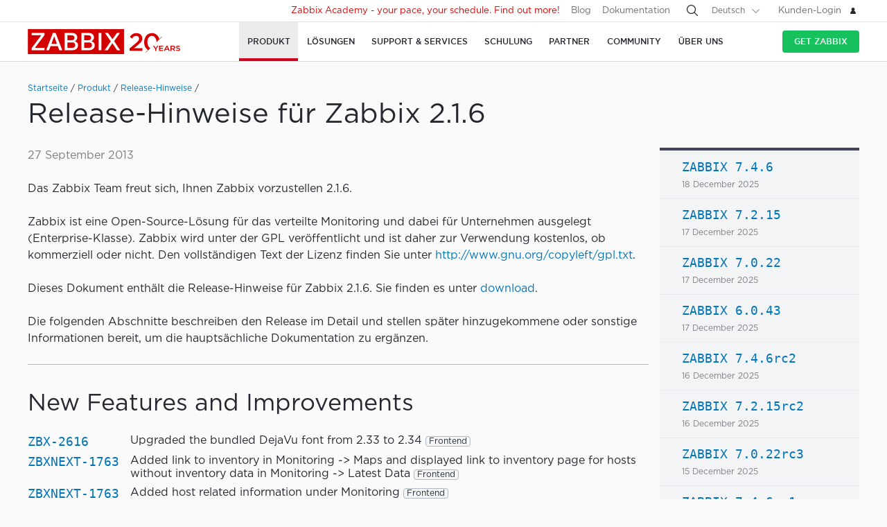

--- FILE ---
content_type: text/html
request_url: https://www.zabbix.com/de/rn/rn2.1.6
body_size: 26856
content:
<!DOCTYPE html>
<html lang='de'>
 <head>
  
<meta charset="utf-8">
  
<title>Release Notes for Zabbix 2.1.6</title>
  



<link rel="canonical" href="https://www.zabbix.com/de/rn/rn2.1.6" />
 
  

<link rel="alternate" hreflang='en' href="/rn/rn2.1.6" />
<link rel="alternate" hreflang='ru' href="/ru/rn/rn2.1.6" />
<link rel="alternate" hreflang='ja' href="/jp/rn/rn2.1.6" />
<link rel="alternate" hreflang='zh' href="/cn/rn/rn2.1.6" /> 
<link rel="alternate" hreflang='es' href="/la/rn/rn2.1.6" /> 
<link rel="alternate" hreflang="pt" href="/br/rn/rn2.1.6" /> 
<link rel="alternate" hreflang="fr" href="/fr/rn/rn2.1.6" /> 
<link rel="alternate" hreflang="cz" href="/cz/rn/rn2.1.6" /> 

	<script>
		window.PAGE_LANGUGAE = 'de';
	</script>

	<!-- Google Tag Manager -->
<script>(function(w,d,s,l,i){w[l]=w[l]||[];w[l].push({'gtm.start':
new Date().getTime(),event:'gtm.js'});var f=d.getElementsByTagName(s)[0],
j=d.createElement(s),dl=l!='dataLayer'?'&l='+l:'';j.async=true;j.src=
'https://www.googletagmanager.com/gtm.js?id='+i+dl;f.parentNode.insertBefore(j,f);
})(window,document,'script','dataLayer','GTM-KRBT62P');</script>
<!-- End Google Tag Manager -->

<link rel="shortcut icon" href="https://assets.zabbix.com/img/favicon.ico"/>


<link href="https://assets.zabbix.com/dist/app.6a643f039fc56a1b32e1.css" rel="stylesheet" type="text/css">

<script src="https://assets.zabbix.com/dist/app.da560eec8fa2ad62a3bf.js"></script>

<meta name="format-detection" content="telephone=no">
<meta name="viewport" content="width=device-width, initial-scale=1, maximum-scale=1, user-scalable=no">
<meta name="theme-color" content="#23262D">

<link rel="apple-touch-icon" sizes="120x120" href="https://assets.zabbix.com/img/apple-touch-icon-120x120-precomposed.png">
<link rel="apple-touch-icon" sizes="76x76" href="https://assets.zabbix.com/img/apple-touch-icon-152x152-precomposed.png">
<link rel="apple-touch-icon" sizes="152x152" href="https://assets.zabbix.com/img/apple-touch-icon-152x152-precomposed.png">
<link rel="apple-touch-icon" sizes="180x180" href="https://assets.zabbix.com/img/apple-touch-icon-180x180-precomposed.png">


  

</head>

<body class="with-header">
  
<!-- Google Tag Manager (noscript) -->
<noscript><iframe src="https://www.googletagmanager.com/ns.html?id=GTM-KRBT62P"
height="0" width="0" style="display:none;visibility:hidden"></iframe></noscript>
<!-- End Google Tag Manager (noscript) -->
  
<header id="header">

  	<div class="header-language" style="display: none">
    <div class="header-language__bar">
        <div class="w container">
            <form id="language" action="./">
                <div id="language_title" class="header-language__title">Select a default site language</div>
                <dl class="language-select">
                    <dt class="language-select__title">
                        <a id="language_toggle" class="js_autohide inherit language-select__anchor" href="#select" data-selector="#language_options">
                          <img class="language-select__icon" src="https://assets.zabbix.com/img/icons/flag_en.svg" alt="en">
                          English
                        </a>
                    </dt>
                    <dd id="language_options" class="language-select__dropdown hidden">
                        <ul class="language-select__list">
                            <li class="language-select__item">
                                <label class="language-select__label">
                                    <input class="language-select__input" type="radio" name="lang" value="jp">
                                    <img class="language-select__icon" src="https://assets.zabbix.com/img/icons/flag_jp.svg" alt="jp">
                                    日本語
                                </label>
                            </li>
                            <li class="language-select__item">
                                <label class="language-select__label">
                                    <input class="language-select__input" type="radio" name="lang" value="cn">
                                    <img class="language-select__icon" src="https://assets.zabbix.com/img/icons/flag_cn.svg" alt="cn">
                                    中文
                                </label>
                            </li>
                            <li class="language-select__item">
                                <label class="language-select__label">
                                    <input class="language-select__input" type="radio" name="lang" value="en">
                                    <img class="language-select__icon" src="https://assets.zabbix.com/img/icons/flag_en.svg" alt="en">
                                    English
                                </label>
                            </li>
                            <li class="language-select__item">
                                <label class="language-select__label">
                                    <input class="language-select__input" type="radio" name="lang" value="ru">
                                    <img class="language-select__icon" src="https://assets.zabbix.com/img/icons/flag_ru.svg" alt="ru">
                                    Русский
                                </label>
                            </li>
                          	<li class="language-select__item">
                                <label class="language-select__label">
                                    <input class="language-select__input" type="radio" name="lang" value="la">
                                    <img class="language-select__icon" src="https://assets.zabbix.com/img/icons/flag_es.svg" alt="la">
									Español&nbsp;(Latinoamérica)
                                </label>
                            </li>
                          	<li class="language-select__item">
                                <label class="language-select__label">
                                    <input class="language-select__input" type="radio" name="lang" value="br">
                                    <img class="language-select__icon" src="https://assets.zabbix.com/img/icons/flag_br.svg" alt="br">
                                    Português&nbsp;(América&nbsp;Latina)
                                </label>
                            </li>
                          
                          	<li class="language-select__item">
                                <label class="language-select__label">
                                    <input class="language-select__input" type="radio" name="lang" value="de">
                                    <img class="language-select__icon" src="https://assets.zabbix.com/img/icons/flags/21x15/svg/DE.svg" alt="de">
                                    Deutsch
                                </label>
                            </li>
                          	<li class="language-select__item">
                                <label class="language-select__label">
                                    <input class="language-select__input" type="radio" name="lang" value="fr">
                                    <img class="language-select__icon" src="https://assets.zabbix.com/img/icons/flags/21x15/svg/FR.svg" alt="fr">
                                    Français
                                </label>
                            </li>
                          	<li class="language-select__item">
                                <label class="language-select__label">
                                    <input class="language-select__input" type="radio" name="lang" value="cz">
                                    <img class="language-select__icon" src="https://assets.zabbix.com/img/icons/flags/21x15/svg/CZ.svg" alt="cz">
                                    Čeština
                                </label>
                            </li>
                        </ul>
                    </dd>
                </dl>
                <button type="button" id="language_button" class="button button-red button-s">Confirm</button>
            </form>
        </div>
    </div>
    <script>
        (function(){
            var translates = {
                en: {
                    title: 'Select a default site language',
                    button: 'Confirm'
                },
                ru: {
                    title: 'Выберите язык сайта по-умолчанию',
                    button: 'Подтвердить'
                },
                jp: {
                    title: 'デフォルトのサイト言語を選択してください',
                    button: '確認する'
                },
                cn: {
                    title: '选择默认的网站语言',
                    button: '确认'
                },
                la: {
                    title: 'Seleccione un idioma predeterminado del sitio',
                    button: 'Confirme'
                },
                br: {
                    title: 'Selecione um idioma padrão do site',
                    button: 'Confirme'
                },
                de: {
                    title: 'Select a default site language',
                    button: 'Confirm'
                },
                fr: {
                    title: 'Select a default site language',
                    button: 'Confirm'
                },
                cz: {
                    title: 'Select a default site language',
                    button: 'Confirm'
                },
            };
            var $toggle          = $('#language_toggle'),
                $dropdown        = $('#language_options'),
                $language_title  = $('#language_title'),
                $language_button = $('#language_button')

            $('#language_options input').click(function(event){
                var $input = $(this);

                $toggle.html($input.parent().text());
                $toggle.prepend($input.next('img').clone());
                $toggle.removeClass('active js_autohide');
                $dropdown.addClass('hidden');
                $language_title.text(translates[this.value].title);
                $language_button.text(translates[this.value].button);
            });
            $toggle.click(function(event){
                event.preventDefault();

                if ($toggle.hasClass('active')) {
                    $toggle.removeClass('active js_autohide');
                    $dropdown.addClass('hidden');
                } else {
                    $toggle.addClass('active js_autohide');
                    $dropdown.removeClass('hidden');
                }
            });
        })();
    </script>
</div>

	<div class="header-main">
		<a class="logo" href="/de/index">Zabbix</a>
				<a class="js_nav action action-l i i-menu i-only hidden" href="#navigation"></a>
	</div>

	<div id="navigation" class="header-nav hidden">
		<div class="w">
			<nav class="nav-main">
				<ul class="nav-list">
                  
<style>
.nav-group .no-link p {
  color: #6b6c6f;
  font-size: 15px;
  text-decoration: none;
  line-height: 1.5;
}      
.nav-group .no-link span {
  line-height: 1.5;
}
.nav-group .rect.no-link {
    margin-top: 4px;
}
</style>
                  
<style>     
@media only screen and (min-width: 768px) {
.subnav-grid {
    padding: 24px 0 48px;
}
.subnav .rect {
    margin-top: 8px;
}
.training-courses.list .rect {
  margin-top: 8px;
}
.nav-group .rect>a>span {
    text-transform: none;
}
.nav-group .rect>span {
    color: #25282F;
  	font-size: 16px;
    text-transform: none;
}
.nav-group .rect>a {
    background: 0 0;
    padding: 4px 20px 5px 32px;
}
.nav-group li {
    padding: 6px 0 0;
  	margin-top: 12px;
}
.rect>a>span {
    height: 70px;
}
.rect-login>a:before {
	background-position: 5px -2px;
}
.nav-group [class*="rect-"] > a:before {
    content: "";
    display: inline-block;
    width: 20px;
    height: 20px;
    background-repeat: no-repeat;
    background-size: 20px auto;
  	background-image: url('https://assets.zabbix.com/img/icons/menu/20x20_sprite.svg');
  	background-position-x: 0;
}
  
	.nav-group .rect-industries > a:before {  background-position-y: 0px;}
	.nav-group .rect-demo > a:before {  background-position-y: -380px;}
	.nav-group .rect-cloud > a:before {  background-position-y: -120px;}
	.nav-group .rect-features > a:before {  background-position-y: -20px;}
	.nav-group .rect-integrations > a:before {  background-position-y: -280px;}
	.nav-group .rect-documentation > a:before {  background-position-y: -160px;}
	.nav-group .rect-enterprise-appliance > a:before {  background-position-y: -420px;}
	.nav-group .rect-case-studies > a:before {  background-position-y: -460px;}
	.nav-group .rect-enterprise-monitoring > a:before {  background-position-y: -240px;}
	.nav-group .rect-nis2 > a:before {  background-position-y: -400px;}
	.nav-group .rect-support > a:before {  background-position-y: -260px;}
	.nav-group .rect-msp > a:before {  background-position-y: -260px;}
	.nav-group .rect-prof-services > a:before {  background-position-y: -660px;}
	.nav-group .rect-login > a:before {  background-position-y: -420px;}
	.nav-group .rect-training-overview > a:before {  background-position-y: -480px;}
	.nav-group .rect-training-core > a:before {  background-position-y: -500px;}
	.nav-group .rect-training-user > a:before {  background-position-y: -600px;}
	.nav-group .rect-training-specialist > a:before {  background-position-y: -580px;}
	.nav-group .rect-training-professional > a:before {  background-position-y: -560px;}
	.nav-group .rect-training-expert > a:before {  background-position-y: -540px;}
	.nav-group .rect-training-extra > a:before {  background-position-y: -620px;}
	.nav-group .rect-training-upgrade > a:before {  background-position-y: -640px;}
	.nav-group .rect-training-exams > a:before {  background-position-y: -520px;}
	.nav-group .rect-training > a:before {  background-position-y: -420px;}
	.nav-group .rect-training_x01_api > a:before {  background-position-y: -740px;}
	.nav-group .rect-training_x02_preprocessing > a:before {  background-position-y: -680px;}
	.nav-group .rect-training_x03_security > a:before {  background-position-y: -760px;}
	.nav-group .rect-training_x04_problem_detection > a:before {  background-position-y: -700px;}
	.nav-group .rect-training_x05_snmp > a:before {  background-position-y: -720px;}
	.nav-group .rect-training_x06_database > a:before {  background-position-y: -780px;}
	.nav-group .rect-training_x07_visualization > a:before {  background-position-y: -820px;}
	.nav-group .rect-training-exam-apply > a:before {  background-position-y: -800px;}
	.nav-group .rect-training-academy > a:before {  background-position-y: -840px;}
	.nav-group .rect-webinar > a:before {  background-position-y: -420px;}
	.nav-group .rect-partners > a:before {  background-position-y: -340px;}
	.nav-group .rect-become-partner > a:before {  background-position-y: -360px;}
	.nav-group .rect-partners-map > a:before {  background-position-y: -200px;}
	.nav-group .rect-distributors > a:before {  background-position-y: -220px;}
	.nav-group .rect-community > a:before {  background-position-y: -340px;}
	.nav-group .rect-events > a:before {  background-position-y: -300px;}
	.nav-group .rect-newsletter > a:before {  background-position-y: -180px;}
	.nav-group .rect-forum > a:before {  background-position-y: -100px;}
	.nav-group .rect-blog > a:before {  background-position-y: -460px;}
	.nav-group .rect-webinars > a:before {  background-position-y: -380px;}
	.nav-group .rect-bugs_features > a:before {  background-position-y: -420px;}
	.nav-group .rect-contribution > a:before {  background-position-y: -40px;}
	.nav-group .rect-developers > a:before {  background-position-y: -140px;}
	.nav-group .rect-education > a:before {  background-position-y: -480px;}
	.nav-group .rect-company > a:before {  background-position-y: -80px;}
	.nav-group .rect-pr > a:before {  background-position-y: -380px;}
	.nav-group .rect-customers > a:before {  background-position-y: -220px;}
	.nav-group .rect-privacy > a:before {  background-position-y: -400px;}
	.nav-group .rect-trademark > a:before {  background-position-y: -320px;}
	.nav-group .rect-strategic-partnership > a:before {  background-position-y: -420px;}
	.nav-group .rect-contact > a:before {  background-position-y: -440px;}
	.nav-group .rect-career > a:before {  background-position-y: -60px;}

.nav-group .menu-tag-red, .footer .menu-tag-red  {
  color: #FFF;
  font-size: 14px;
  font-family: GothamProRegular, sans-serif;
  line-height: 24px;
  border-radius: 4px;
  background: #D40000;
  padding: 2px 6px;
}
.footer .menu-tag-red  {
  font-size: 12px;
  line-height: 20px;
}
.nav-group dd.space-left {
  padding-left: 32px;
}

.nav-group .rect.hoverable:hover {
  background: #fff;
  border-radius: 4px;
  margin: 0 16px 0 -12px;
  padding: 4px 04px 12px;
  position: relative;
  display: inline-block;
}
.nav-group .rect.hoverable, .nav-group .rect.hoverable:hover {
  margin: 0 16px 0 -12px;
  padding: 4px 0 4px 12px;
}
.nav-group .rect.hoverable.active::after,
.nav-group .rect.hoverable:hover::after
  {
  content: "";
  position: absolute;
  top: 50%;
  right: -20px;                   
  transform: translateY(-50%);
  width: 0;
  height: 0;
  border-top: 20px solid transparent;
  border-bottom: 20px solid transparent;
  border-left: 20px solid #ffffff; 
}

.nav-group .rect.hoverable.active  {
  background: #fff;
  border-radius: 4px;
  margin: 0 16px 0 -12px;
  padding: 4px 0 4px 12px;
  position: relative;
  display: inline-block;
}
.nav-group.active {
 background: #fff;
  border-radius: 4px;
  margin: -4px 0 0 -12px;
  padding: 4px 4px 4px 12px;
}
}
</style>
                  
					<li class="nav-item hoverable">
						<a class="js_nav_anchor nav-anchor with-subnav nav-anchor-active" href="/de/features">
							<span>Produkt</span>
						</a>                      
						<div class="subnav hidden">
							<div class="w">
								<div class="grid subnav-grid">
                                  
                                  										                                  	                                  
									<div class="span span-5 tablet-span-6"> 
										<dl class="nav-group"> 
											<div class="rect no-link mobile-hidden">
                                                  <span>Explore Zabbix</span>
                                        	</div>
											<div class="rect rect-demo">
                                            	<a href="/de/demo" class="red">
                                                  <span>Zabbix Overview & Demo</span>
                                                  <p>Get a quick technical overview of Zabbix and watch a demo</p>
                                              	</a>
                                        	</div>
											<div class="rect rect-cloud">
                                            	<a href="/de/cloud" class="red">
                                                  <span>Zabbix Cloud&nbsp;<span class="menu-tag-red">Free trial</span></span>
                                                  <p>Deploy a Zabbix instance with only a few clicks</p>
                                              	</a>
                                        	</div>
											<div class="rect rect-features">
                                            	<a href="/de/features" class="red">
                                                  <span>Features</span>
                                                  <p>Explore how Zabbix collects, processes, and visualizes data</p>
                                              	</a>
                                        	</div>
											<div class="rect rect-integrations">
                                            	<a href="/de/integrations" class="red">
                                                  <span>Integrationen</span>
                                                  <p>See the list of monitoring templates and integrations</p>
                                              	</a>
                                        	</div>
											<div class="rect rect-documentation">
                                            	<a href="/de/manuals" class="red">
                                                  <span>Documentation</span>
                                                  <p>Official manuals on how to install, configure, and run Zabbix</p>
                                              	</a>
                                        	</div>
										</dl>
									</div>
                                  										<div class="span span-3 tablet-span-6">
										<dl class="nav-group">
                                          	<div class="rect no-link mobile-hidden">
                                                  <span>Monitor anything</span>
                                                                                          	</div>

                                                  <dd>
                                                      <ul>
                                                          <li><a href="/de/network_monitoring">Network</a></li>
                                                          <li><a href="/de/server_monitoring">Server</a></li>
                                                          <li><a href="/de/cloud_monitoring">Cloud</a></li>
                                                          <li><a href="/de/container_monitoring">Container</a></li>
                                                          <li><a href="/de/vmware_monitoring">VMware</a></li>
                                                          <li><a href="/de/windows_monitoring">Windows</a></li>
                                                          <li><a href="/de/iot_monitoring">IoT</a></li>
                                                          <li><a href="/de/log_monitoring">Log</a></li>
                                                          <li><a href="/de/integrations?cat=applications">Applications</a></li>
                                                          <li><a href="/de/integrations?cat=services">Services</a></li>
                                                          <li><a href="/de/integrations?cat=databases">Database</a></li>
                                                          <li><a href="/de/capabilities">All capabilities</a></li>
                                                      </ul>
                                                  </dd>

										</dl>
									</div>
									<div class="span span-3 tablet-span-4">
										<dl class="nav-group">
                                          	<div class="rect no-link mobile-hidden">
                                                  <span>About product</span>
                                                                                          	</div>
											<dd>
												<ul>
                                                  														<li><a href="/de/whats_new_7_4">What's new in Zabbix 7.4</a></li>
													<li><a href="/de/release_notes">Release-Hinweise</a></li>
													<li><a href="/de/screenshots">Screenshots</a></li>
													<li><a href="/de/requirements">Systemanforderungen</a></li>
													<li><a href="/de/life_cycle_and_release_policy">Lebenszyklus & Release-Richtlinie</a></li>
                                                  	<li><a href="/de/zabbix_security_policy">Sicherheitsrichtlinie</a></li>
                                                  	<li><a href="/de/security_advisories">Zabbix Security Advisories</a></li>
													<li><a href="/de/roadmap">Roadmap</a></li>
																										<li><a href="/de/license">Lizenz</a></li>
                                                  	<li><a href="https://support.zabbix.com/secure/Dashboard.jspa">Bugs und Funktionsanfragen</a></li>
												</ul>
											</dd>
										</dl>
									</div>
                                    <div class="span span-5 tablet-hidden mobile-hidden">
                                          <style>
.menu-banner {
  border-radius: 4px;
  background: #FFF;
  margin-top: 16px;
  padding: 24px;
  font-size: 16px;
}
.menu-banner h4 {
  font-size: 16px;
}
.menu-banner img {
  margin: 24px 0;
}
</style>

<div>



    
        
        
        
    		  <div> <!-- all countries: show::  ignore:: -->
					
			<div class="menu-banner text">

													              	              		<h4 class="b">Zabbix 7.4 - Less work. More depth.</h4>
Upgrade to the latest version.
				              
      			      					              			      			              
				<a href="/de/whats_new_7_4">
				  <img width="330" src="https://assets.zabbix.com/img/banners//7.4/zabbix_7_4_design-concept_menu.svg" alt="What’s new →">
				</a>
								  <a href="/de/whats_new_7_4">What’s new →</a>
							</div>
		  </div> 
        
    
</div>
                                    </div> 
								</div>
								<ul class="grid subbar hidden desktop-hidden mobile-hidden">
									<li class="span span-8"><a href="/de/download"><span class="s s-download">Zabbix herunterladen</span></a></li>
									<li class="span span-8"><a href="/de/features">Tour</a></li>
								</ul>
							</div>
						</div>
					</li>
                  
                  
                  
<li class="nav-item hoverable">
						<a class="js_nav_anchor nav-anchor with-subnav " href="/de/solutions">
							<span>Lösungen</span>
						</a>
						<div class="subnav hidden">
							<div class="w">
								<div class="grid subnav-grid">
									<div class="span span-5 tablet-span-8"> 
										<dl class="nav-group"> 
											<div class="rect rect-case-studies">
                                            	<a href="/de/case_studies" class="red">
                                                  <span>Fallstudien</span>
                                                  <p>Inspiring real-life cases of
Zabbix implementation</p>
                                              	</a>
                                        	</div>
											<div class="rect rect-enterprise-monitoring">
                                            	<a href="/de/enterprise_monitoring" class="red">
                                                  <span>Für Unternehmen</span>
                                                  <p>Scalable, secure monitoring built for enterprise needs</p>
                                              	</a>
                                        	</div>
											<div class="rect rect-nis2">
                                            	<a href="/de/nis2" class="red">
                                                  <span>NIS2 Compliance</span>
                                                  <p>How Zabbix helps meet the latest security standards</p>
                                              	</a>
                                        	</div>
										</dl>
									</div>
									
									<div class="span span-5 tablet-span-8">
										<dl class="nav-group">

											<div class="rect no-link mobile-hidden">
                                                <span>Solutions for Your Industry</span>
                                                <p>Zabbix helps customers across multiple verticals provide consistent, quality service</p>
                                        	</div>
                                          
                                            <dd class="">
                                                <ul>
                                                    <li><a href="/de/banking_and_finance">Bankwesen & Finanzen</a></li>
                                                    <li><a href="/de/energy_and_chemicals">Energie & Chemikalien</a></li>
                                                    <li><a href="/de/healthcare_and_medicine">Gesundheitswesen & Medizin</a></li>
                                                    <li><a href="/de/broadcasting_and_telecom">IT und Telekommunikation</a></li>
                                                    <li><a href="/de/retail">Einzelhandel</a></li>
                                                    <li><a href="/de/aerospace">Luft- & Raumfahrt</a></li>
                                                    <li><a href="/de/education">Bildung</a></li>
                                                    <li><a href="/de/government">Öffentliche Verwaltung</a></li>
                                                    <li><a href="/de/marketing">Marketing</a></li>
                                                  	<li><a href="/de/solutions">All industries</a></li>
                                                </ul>
                                            </dd>
										</dl>
									</div>
									<div class="span span-1 tablet-span-1">
                                  	</div>
                                  	                                      <div class="span span-5 tablet-hidden mobile-hidden">
                                        	<style>
.menu-banner {
  border-radius: 4px;
  background: #FFF;
  margin-top: 16px;
  padding: 24px;
  font-size: 16px;
}
.menu-banner h4 {
  font-size: 16px;
}
.menu-banner img {
  margin: 24px 0;
}
</style>

<div>



    
        
        
        
        
    		  <div> <!-- all countries: show::  ignore:: -->
					
			<div class="menu-banner text">

													              	              		<h4 class="b">
Try Zabbix Cloud with a free trial
</h4>
Deploy Zabbix easily!
				              
      			      					              			      			              
				<a href="/de/cloud">
				  <img width="330" src="https://assets.zabbix.com/img/banners/cloud_menu_320x185.png" alt="Find out more →">
				</a>
								  <a href="/de/cloud">Find out more →</a>
							</div>
		  </div> 
    
</div>
                                      </div> 
                                  	                                  
								</div>
								<ul class="grid subbar hidden desktop-hidden mobile-hidden">
									<li class="span span-8"><a href="/de/download"><span class="s s-download">Zabbix herunterladen</span></a></li>
									<li class="span span-8"><a href="/de/features">Tour</a></li>
								</ul>
							</div>
						</div>
					</li>
                  
                  
<li class="nav-item hoverable">
						<a class="js_nav_anchor nav-anchor with-subnav " href="/de/services">
							<span>Support & Services</span>
						</a>
						<div class="subnav hidden">
							<div class="w">
								<div class="grid subnav-grid">
                                  


									<div class="span span-5 tablet-span-8">
										<dl class="nav-group">
                                        	<div class="rect rect-prof-services">
                                            	<a href="/de/services" class="red">
                                                  <span>All Professional Services</span>
                                                  <p>A wide range of professional services designed to fit your unique requirements</p>
                                              	</a>
                                        	</div>
											<dd class="space-left">
												<ul>
													<li><a href="/de/consulting">Beratung</a></li>
													<li><a href="/de/turn_key_solution">Schlüsselfertige Lösung</a></li>
													<li><a href="/de/template_building_services">Vorlagen-Erstellung</a></li>
													<li><a href="/de/upgrade_services">Upgrade</a></li>
													<li><a href="/de/development_services">Entwicklung</a></li>
																										<li><a href="/de/integration_services">Integration</a></li>
                                                  	<li><a href="/de/migration_services">Migration</a></li>
												</ul>
											</dd>
										</dl>
									</div>
                                  	<div class="span span-1 tablet-hidden">
                                  	</div>
									<div class="span span-5 tablet-span-8"> 
										<dl class="nav-group"> 
											<div class="rect rect-support">
                                            	<a href="/de/support" class="red">
                                                  <span>Technischer Support&nbsp;<span class="menu-tag-red">24/7 help</span></span>
                                                  <p>Instant access to experts for guaranteed professional assistance</p>
                                              	</a>
                                                                                        	</div>
										</dl>
										<dl class="nav-group"> 
											<div class="rect rect-prof-services">
                                            	<a href="/de/msp" class="red">
                                                  <span>Zabbix for MSP</span>
                                                  <p>Zabbix as a technical support service for Managed Service Providers</p>
                                              	</a>

                                        	</div>
                                            <dd class="space-left">
                                                <ul>
                                                    <li><a href="/de/msp#support_tiers">Technical Support for MSP</a></li>
                                                </ul>
                                            </dd>
										</dl>
									</div>
                                  	<div class="span span-1 tablet-hidden">
                                  	</div>
									<div class="span span-4 tablet-hidden">
										<div class="rect rect-login tablet-hidden" style="margin-top: 16px;">
											<a href="https://support.zabbix.com/servicedesk" class="red"><span>Kunden-Login</span></a>
										</div>
									</div>
                                    								</div>
								<ul class="grid subbar hidden desktop-hidden mobile-hidden">
									<li class="span span-8"><a href="/de/download"><span class="s s-download">Zabbix herunterladen</span></a></li>
									<li class="span span-8"><a href="/de/features">Tour</a></li>
								</ul>
							</div>
						</div>
					</li>
                  
                  
<li class="nav-item hoverable training">
						<a class="js_nav_anchor nav-anchor with-subnav " href="/de/training">
							<span>Schulung</span>
						</a>
						<div class="subnav hidden">
							<div class="w">
								<div class="grid subnav-grid">
									<div class="span span-5 tablet-span-5"> 
										<dl class="nav-group"> 
                                            <div class="rect rect-training-overview">
                                                <a href="/de/training" class="red">
                                                  <span>Schulungsübersicht</span>
                                                  <p>Master Zabbix under the guidance of the world’s best Zabbix trainers</p>
                                                </a>
                                            </div>
                                            <dd class="space-left">
                                                <ul>
                                                    <li><a href="/de/training?full_list=true#training_schedule">Schulungsplan</a></li>
                                                                                                                                                                                                                                                                        <li><a href="/de/training#faq">Häufige Fragen zur Schulung (FAQ)</a></li>
                                                    <li><a href="/de/certificate_check">Certificate Check</a></li>
                                                    <li><a href="/de/forms/training_application_form">Anmeldeformular für Schulungen</a></li>
                                                </ul>
                                            </dd>
                                      	</dl>
                                      	<dl class="nav-group"> 
                                            <div class="rect rect-training-academy">
                                                <a href="https://academy.zabbix.com" class="red" target="_blank">
                                                  <span>Zabbix Academy&nbsp;<span class="menu-tag-red">New</span></span>
                                                  <p>Your pace. Your schedule. Learn Zabbix your way.</p>
                                                </a>
                                            </div>
										</dl>
									</div>

                                  	<div class="span span-1 tablet-hidden"> 
                                  	</div>
                                  
									                                    <div class="span span-5 tablet-span-5 training-groups" >
                                      <dl class="nav-group">
                                        <div class="rect hoverable rect-training-core active">
                                          <a href="/de/training_courses_core" class="red">
                                            <span>Kurse</span>
                                            <p>Follow a training path to becoming a Zabbix Certiﬁed Expert</p>
                                          </a>
                                        </div>
                                        <div class="rect hoverable rect-training-upgrade ">
                                          <a href="/de/training_courses_upgrade" class="red">
                                            <span>Upgrade Courses</span>
                                            <p>Get up to speed with the latest Zabbix LTS features in just one day</p>
                                          </a>
                                        </div>
                                        <div class="rect hoverable rect-training-extra ">
                                          <a href="/de/training_courses_extra" class="red">
                                            <span>Extra courses</span>
                                            <p>One-day in-depth courses to master a speciﬁc monitoring topic</p>
                                          </a>
                                        </div>
                                        <div class="rect hoverable rect-training-exams">
                                          <a href="/de/exams" class="red">
                                            <span>Prüfungen</span>
                                            <p>Test your skills and receive your official Zabbix Training certificate</p>
                                          </a>
                                        </div>
                                      </dl>
                                    </div>

                                    <div class="span span-5 tablet-hidden mobile-hidden training-banner">
                                        <style>
.menu-banner {
  border-radius: 4px;
  background: #FFF;
  margin-top: 16px;
  padding: 24px;
  font-size: 16px;
}
.menu-banner h4 {
  font-size: 16px;
}
.menu-banner img {
  margin: 24px 0;
}
</style>

<div>



    
        
    		  <div> <!-- all countries: show::  ignore:: -->
					
			<div class="menu-banner text">

													              	              		<h4 class="b">
Zabbix Academy is launched!
</h4>
Your pace. Your schedule.
				              
      			      					              			      			              
				<a href="https://academy.zabbix.com">
				  <img width="330" src="https://assets.zabbix.com/img/banners/academy_320x185.jpg" alt="Find out more →">
				</a>
								  <a href="https://academy.zabbix.com">Find out more →</a>
							</div>
		  </div> 
        
        
        
    
</div>
                                    </div>
                                  
																		<div class="span span-5 tablet-span-6 training-courses list">
                                      
										<dl class="nav-group rect-training-core hidden ">
                                          	<div class="rect rect-training-user">
                                                <a href="/de/training_user" class="red">
                                                  <span>Certified User</span>
                                                  <p>The first step on the Zabbix training ladder</p>
                                                </a>
                                          	</div>
                                          	<div class="rect rect-training-specialist">
                                                <a href="/de/training_specialist" class="red">
                                                  <span>Certified Specialist&nbsp;<span class="menu-tag-red">Popular</span></span>
                                                  <p>Perfect for techies managing
Zabbix instances</p>
                                                </a>
                                          	</div>
                                          	<div class="rect rect-training-professional">
                                                <a href="/de/training_professional" class="red">
                                                  <span>Certified Professional</span>
                                                  <p>Boost your utilization
and configuration skills</p>
                                                </a>
                                          	</div>
                                          	<div class="rect rect-training-expert">
                                                <a href="/de/training_expert" class="red">
                                                  <span>Certified Expert</span>
                                                  <p>When you think you know
Zabbix inside and out</p>
                                                </a>
                                          	</div>
                                      	</dl>
                                      
                                      	<dl class="nav-group rect-training-upgrade hidden">
                                          	<div class="rect rect-training-specialist">
                                                <a href="/de/training_specialist_upgrade" class="red">
                                                  <span>Certified Specialist Update</span>
                                                  <p>For Certified Specialists who want to keep up with new releases</p>
                                                </a>
                                          	</div>
                                          	<div class="rect rect-training-professional">
                                                <a href="/de/training_professional_upgrade" class="red">
                                                  <span>Update für Certified Professional</span>
                                                  <p>Merge the top features from ZCS and ZCP upgrades</p>
                                                </a>
                                          	</div>
                                          	<div class="rect rect-training-expert">
                                                <a href="/de/training_expert_upgrade" class="red">
                                                  <span>Certified Expert Upgrade</span>
                                                  <p>Keep your Zabbix Certified Expert certificate up to date</p>
                                                </a>
                                          	</div>
                                      	</dl>
                                          
                                      	<dl class="nav-group rect-training-extra hidden">
											<div class="rect rect-training_x07_visualization">
                                                <a href="/de/training_x07_visualization" class="red">
                                                  <span>Mastering Zabbix graphs and dashboards&nbsp;<span class="menu-tag-red">New</span></span>
                                                </a>
                                          	</div>
											<div class="rect rect-training_x06_database">
                                                <a href="/de/training_x06_database" class="red">
                                                  <span>Database Monitoring</span>
                                                </a>
                                          	</div>
                                          	<div class="rect rect-training_x02_preprocessing">
                                                <a href="/de/training_x02_preprocessing" class="red">
                                                  <span>Advanced Zabbix Data Pre-processing</span>
                                                </a>
                                          	</div>
                                          	<div class="rect rect-training_x04_problem_detection">
                                                <a href="/de/training_x04_problem_detection" class="red">
                                                  <span>Advanced Problem and Anomaly Detection with Zabbix</span>
                                                </a>
                                          	</div>                                          
                                          	<div class="rect rect-training_x05_snmp">
                                                <a href="/de/training_x05_snmp" class="red">
                                                  <span>SNMP Monitoring</span>
                                                </a>
                                          	</div>
                                          	<div class="rect rect-training_x01_api">
                                                <a href="/de/training_x01_api" class="red">
                                                  <span>Automation and Integration with Zabbix API</span>
                                                </a>
                                          	</div>
                                          	<div class="rect rect-training_x03_security">
                                                <a href="/de/training_x03_security" class="red">
                                                  <span>Advanced Zabbix Security Administration</span>
                                                </a>
                                          	</div>
                                      	</dl>
                                          
										<dl class="nav-group rect-training-exams bottom">
                                          	<div class="rect rect-training-user">
                                                <a href="/de/exam_zcu" class="red">
                                                  <span>Certified User</span>
                                                </a>
                                          	</div>
                                          	<div class="rect rect-training-specialist">
                                                <a href="/de/exam_zcs" class="red">
                                                  <span>Certified Specialist</span>
                                                </a>
                                          	</div>
                                          	<div class="rect rect-training-professional">
                                                <a href="/de/exam_zcp" class="red">
                                                  <span>Certified Professional</span>
                                                </a>
                                          	</div>
                                          	<div class="rect rect-training-exam-apply">
                                                <a href="/de/forms/training_exam_application_form" class="red">
                                                  <span>Anmeldeformular für Prüfungen</span>
                                                </a>
                                          	</div>
                                      	</dl>

									</div>

								</div>
								<ul class="grid subbar hidden desktop-hidden mobile-hidden">
									<li class="span span-8"><a href="/de/download"><span class="s s-download">Zabbix herunterladen</span></a></li>
									<li class="span span-8"><a href="/de/features">Tour</a></li>
								</ul>
							</div>
						</div>
					</li>


<script>

/* Show / hide course lists on hover ---------------------------------------- */
document.addEventListener('DOMContentLoaded', () => {

  const leftColumn      = document.querySelector('.training-groups');
  const coursesListWrap = document.querySelector('.training-courses.list');
  if (!leftColumn || !coursesListWrap) return;

  const leftCards       = leftColumn.querySelectorAll('.rect.hoverable');
  const defaultCard     = leftCards[0];
  const allCourseLists  = coursesListWrap.querySelectorAll('dl.nav-group');

  // NEW: banner element to toggle
  const trainingBanner  = document.querySelector('.span.span-5.tablet-hidden.mobile-hidden.training-banner');

  // Helpers

  // Set wrapper vertical-align according to the active <dl>
  const updateWrapperAlign = (activeDl) => {
    if (!activeDl) return;                       // safety guard
    if (activeDl.classList.contains('bottom')) {
      coursesListWrap.style.verticalAlign = 'bottom';
    } else {
      coursesListWrap.style.verticalAlign = 'top';
    }
  };

  const clearActiveCards = () =>
    leftCards.forEach(c => c.classList.remove('active'));

  const hideAllLists = () =>
    allCourseLists.forEach(dl => {
      dl.classList.add('hidden');
      dl.classList.remove('active');
    });

  const showDefault = () => {
    hideAllLists();
    leftCards.forEach(card => card.classList.remove('active'));
    // NEW: reveal banner when returning to default state
    if (trainingBanner) trainingBanner.classList.remove('hidden');
  };
  showDefault();

  // Hover logic for cards in the left column
  leftCards.forEach(card => {
    card.addEventListener('pointerenter', () => {
      const marker = [...card.classList].find(c => c.startsWith('rect-training-'));
      if (!marker) return;

      clearActiveCards();
      card.classList.add('active');

      hideAllLists();
      const targetDl = coursesListWrap.querySelector(`dl.${marker}`);
      if (targetDl) {
        targetDl.classList.remove('hidden');
        targetDl.classList.add('active');
        updateWrapperAlign(targetDl);
      }

      // NEW: hide banner while hovering any .rect.hoverable
      if (trainingBanner) trainingBanner.classList.add('hidden');
    });
  });

  // Restore default ONLY when pointer is outside BOTH columns
  const restoreDefaultIfNeeded = () => {
    setTimeout(() => {
      const overLeft  = leftColumn.matches(':hover');
      const overRight = coursesListWrap.matches(':hover');
      if (!overLeft && !overRight) showDefault(); // showDefault will also unhide the banner
    }, 0);
  };

  leftColumn.addEventListener('mouseleave',      restoreDefaultIfNeeded);
  coursesListWrap.addEventListener('mouseleave', restoreDefaultIfNeeded);
});
</script>

                  
<li class="nav-item hoverable">
						<a class="js_nav_anchor nav-anchor with-subnav " href="/de/partners">
							<span>Partner</span>
						</a>
						<div class="subnav hidden">
							<div class="w">
								<div class="grid subnav-grid">
									<div class="span span-5 tablet-span-8"> 
										<dl class="nav-group"> 
                                        <div class="rect rect-partners">
                                                                                            <a href="/de/partners" class="red"><span>Partnerprogramm</span><p>Our partner network provides localized support & training worldwide</p></a>
                                                                                    </div>
                                        <div class="rect rect-become-partner">
                                            <a href="/de/partnership" class="red">
                                              <span>Partner werden</span>
                                              <p>Join the network for global recognition and support</p>
                                            </a>
                                        </div>
                                        <dd class="space-left">
                                            <ul>
                                                <li><a href="/de/forms/become_partner">Partner Application form</a></li>
                                            </ul>
                                        </dd> 
										</dl>
                                      
									</div>
                                  	<div class="span span-1 tablet-hidden">
                                  	</div>
									<div class="span span-5 tablet-span-8"> 
										<dl class="nav-group"> 
                                        
                                                                                  	<div class="rect rect-partners-map">
                                            	<a href="/de/partners#map_of_partners" class="red"><span>Übersicht zu den Partnern von Zabbix</span><p>Choose the Zabbix partner closest to your location</p></a>
                                          	</div>
                                                                                  
                                        <dd class="space-left">
                                            <ul>
                                                <li><a href="/de/partners#partners_list">Find a partner</a></li>
                                              	<li class="mobile-hidden"></li>
                                            </ul>
                                        </dd> 
                                          
                                        <div class="rect rect-distributors">
                                            <a href="/de/distributors" class="red">
                                              <span>Großhändler</span>
                                              <p>Build bridges between Zabbix users, local partners, and Zabbix itself</p>
                                            </a>
                                        </div>
										</dl>
									</div>
                                    <div class="span span-5 tablet-hidden mobile-hidden">
                                       	<style>
.menu-banner {
  border-radius: 4px;
  background: #FFF;
  margin-top: 16px;
  padding: 24px;
  font-size: 16px;
}
.menu-banner h4 {
  font-size: 16px;
}
.menu-banner img {
  margin: 24px 0;
}
</style>

<div>



    
        
        
    		  <div> <!-- all countries: show::  ignore:: -->
					
			<div class="menu-banner text">

													              	              		<h4 class="b">
Become a Zabbix Partner
</h4>
Extend our global network
				              
      			      					              			      			              
				<a href="/de/partnership">
				  <img width="330" src="https://assets.zabbix.com/img/banners/og/partners2_menu_320x185.jpg" alt="Apply →">
				</a>
								  <a href="/de/partnership">Apply →</a>
							</div>
		  </div> 
        
        
    
</div>
                                  	</div>
								</div>
								<ul class="grid subbar hidden desktop-hidden mobile-hidden">
									<li class="span span-8"><a href="/de/download"><span class="s s-download">Zabbix herunterladen</span></a></li>
									<li class="span span-8"><a href="/de/features">Tour</a></li>
								</ul>
							</div>
						</div>
					</li>

<li class="nav-item hoverable">
						<a class="js_nav_anchor nav-anchor with-subnav " href="/de/community">
							<span>Community</span>
						</a>
						<div class="subnav hidden">
							<div class="w">
								<div class="grid subnav-grid">

									<div class="span span-5 tablet-span-8"> 
										<dl class="nav-group"> 
                                            <div class="rect no-link mobile-hidden">
                                                  <span>Community Engagement</span>
                                            </div>
											<div class="rect rect-forum">
                                            	<a href="https://www.zabbix.com/forum" class="red">
                                                  <span>Forum</span>
                                                  <p>Catch up with hundreds of active users, get advice, and help others</p>
                                              	</a>
                                        	</div>
											<div class="rect rect-contribution">
                                            	<a href="/de/contribute" class="red">
                                                  <span>Contribute to Zabbix</span>
                                                  <p>Engage with Zabbix - submit plugins, localize content, and more</p>
                                              	</a>
                                        	</div>
											<div class="rect rect-developers">
                                            	<a href="/de/developers" class="red">
                                                  <span>Developers</span>
                                                  <p>Find out how you can contribute to or collaborate with Zabbix</p>
                                              	</a>
                                        	</div>
											<div class="rect rect-education">
                                            	<a href="/de/educational_movement" class="red">
                                                  <span>Educational Movement</span>
                                                  <p>Support for students, professors, and universities</p>
                                              	</a>
                                        	</div>
											<div class="rect rect-community">
                                            	<a href="/de/community" class="red">
                                                  <span>Community-Bereich</span>
                                                  <p>Zabbix social media channels, discussion forums, and more</p>
                                              	</a>
                                        	</div>
										</dl>
									</div>

									<div class="span span-5 tablet-span-8"> 
										<dl class="nav-group">
											<div class="rect no-link mobile-hidden">
                                                  <span>Learning & Updates</span>
                                            </div>
											<div class="rect rect-events">
                                            	<a href="/de/events" class="red">
                                                  <span>Events&nbsp;<span class="menu-tag-red">Meet us</span></span>
                                                  <p>Join Zabbix events in multiple languages and regions</p>
                                              	</a>
                                        	</div>
                                          	<div class="rect rect-webinars">
                                            	<a href="/de/webinars" class="red">
                                                  <span>Webinars</span>
                                                  <p>Free tips & tricks for effective monitoring, and much more</p>
                                              	</a>
                                          	</div>
											<div class="rect rect-blog">
                                            	<a href="https://blog.zabbix.com/" class="red">
                                                  <span>Blog</span>
                                                  <p>Read technical how-tos, case studies, and new feature overviews</p>
                                              	</a>
                                        	</div>
											<div class="rect rect-newsletter">
                                            	<a href="/de/subscribe" class="red">
                                                  <span>Newsletter</span>
                                                  <p>Subscribe to the Zabbix newsletter for the latest updates</p>
                                              	</a>
                                        	</div>

																					</dl>
									</div>
                                  	<div class="span span-1 tablet-hidden">
                                  	</div>
                                    <div class="span span-5 tablet-hidden mobile-hidden">
                                        <style>
.menu-banner {
  border-radius: 4px;
  background: #FFF;
  margin-top: 16px;
  padding: 24px;
  font-size: 16px;
}
.menu-banner h4 {
  font-size: 16px;
}
.menu-banner img {
  margin: 24px 0;
}
</style>

<div>



    
        
    		  <div> <!-- all countries: show::  ignore:: -->
					
			<div class="menu-banner text">

													              	              		<h4 class="b">
Zabbix Academy is launched!
</h4>
Your pace. Your schedule.
				              
      			      					              			      			              
				<a href="https://academy.zabbix.com">
				  <img width="330" src="https://assets.zabbix.com/img/banners/academy_320x185.jpg" alt="Find out more →">
				</a>
								  <a href="https://academy.zabbix.com">Find out more →</a>
							</div>
		  </div> 
        
        
        
    
</div>
                                    </div>
								</div>
								<ul class="grid subbar hidden desktop-hidden mobile-hidden">
									<li class="span span-8"><a href="/de/download"><span class="s s-download">Zabbix herunterladen</span></a></li>
									<li class="span span-8"><a href="/de/features">Tour</a></li>
								</ul>
							</div>
						</div>
					</li>

<li class="nav-item hoverable">
						<a class="js_nav_anchor nav-anchor with-subnav " href="/de/about">
							<span>Über uns</span>
						</a>
						<div class="subnav hidden">
							<div class="w">
								<div class="grid subnav-grid">

									<div class="span span-5 tablet-span-8"> 
										<dl class="nav-group"> 
                                            <div class="rect no-link mobile-hidden">
                                                  <span>Policies & Media</span>
                                            </div>
											<div class="rect rect-pr">
                                            	<a href="/de/pressroom" class="red">
                                                  <span>Pressemitteilungen</span>
                                                  <p>Explore new partnerships, releases, and milestones</p>
                                              	</a>
                                        	</div>
											<div class="rect rect-trademark">
                                            	<a href="/de/trademark" class="red">
                                                  <span>Markenrichtlinien</span>
                                                  <p>Download the Zabbix logo and learn how to use it</p>
                                              	</a>
                                        	</div>
											<div class="rect rect-privacy">
                                            	<a href="/de/privacy_policy" class="red">
                                                  <span>Datenschutzrichtlinie</span>
                                                  <p>Get to know the transparent legal part</p>
                                              	</a>
                                        	</div>
											<div class="rect rect-strategic-partnership">
                                            	<a href="/de/strategic_partnership" class="red">
                                                  <span>Strategische Partnerschaft</span>
                                                  <p>Close cooperation with leading IT companies</p>
                                              	</a>
                                        	</div>


										</dl>
									</div>
									<div class="span span-5 tablet-span-8">
										<dl class="nav-group">
                                            <div class="rect no-link mobile-hidden">
                                                  <span>Our Company</span>
                                            </div>
											<div class="rect rect-company">
                                            	<a href="/de/about" class="red">
                                                  <span>Unternehmen</span>
                                                  <p>Meet our company and management team</p>
                                              	</a>
                                        	</div>
											<div class="rect rect-career">
                                            	<a href="/de/career" class="red">
                                                  <span>Karriere&nbsp;<span class="menu-tag-red">We’re hiring</span></span>
                                                  <p>Start your career in one of our Zabbix offices worldwide</p>
                                              	</a>
                                        	</div>
											<div class="rect rect-customers">
                                            	<a href="/de/users" class="red">
                                                  <span>Kunden und Benutzer</span>
                                                  <p>Get to know some of Zabbix's customers</p>
                                              	</a>
                                        	</div>
											<div class="rect rect-contact">
                                            	<a href="/de/contact" class="red">
                                                  <span>Kontakt</span>
                                                  <p>Get in contact with Zabbix offices worldwide</p>
                                              	</a>
                                        	</div>
										</dl>
									</div>
                                  	<div class="span span-1 tablet-hidden">
                                  	</div>
                                     <div class="span span-5 tablet-hidden mobile-hidden">
                                       	<style>
.menu-banner {
  border-radius: 4px;
  background: #FFF;
  margin-top: 16px;
  padding: 24px;
  font-size: 16px;
}
.menu-banner h4 {
  font-size: 16px;
}
.menu-banner img {
  margin: 24px 0;
}
</style>

<div>



    
    		  <div> <!-- all countries: show::  ignore:: -->
					
			<div class="menu-banner text">

													              	              		<h4 class="b">
Join our global team!
</h4>
Shape the future of monitoring
				              
      			      					              			      			              
				<a href="/de/career">
				  <img width="330" src="https://assets.zabbix.com/img/banners/zabbix_team_320x185.png" alt="Explore opportunities →">
				</a>
								  <a href="/de/career">Explore opportunities →</a>
							</div>
		  </div> 
        
        
        
        
    
</div>
                                  	</div> 

								</div>
								<ul class="grid subbar hidden desktop-hidden mobile-hidden">
									<li class="span span-8"><a href="/de/download"><span class="s s-download">Zabbix herunterladen</span></a></li>
									<li class="span span-8"><a href="/de/features">Tour</a></li>
								</ul>
							</div>
						</div>
					</li>
				</ul>
			</nav>

<nav class="nav-bar">
				<div class="w container">
					<a class="button button-green button-tour" href="/de/zabbix_cloud">Get Zabbix</a>
                  	                  
					<ul class="nav-ext">
                                     
	



	<!-- Topline banners start -->
  	
        
			                                        			<li>   
              	  <a class="flash mobile-hidden" target="_blank" href="https://academy.zabbix.com?utm_campaign=zabbix_academy&amp;utm_source=website&amp;utm_medium=topline">Zabbix Academy - your pace, your schedule. Find out more!</a> <!-- all countries: show::  ignore:: -->
                          
		  	    <!-- Topline banners end -->						<li><a href="https://blog.zabbix.com/">Blog</a></li>
						<li><a href="/de/manuals">Dokumentation</a></li>
					</ul>

                  	<div id="search-icon">
	  					<a href="#" aria-label="Search"></a>
                    </div>

                  
					<dl class="nav-languages">
						<dt><a class="js_language" href="#languages"><span>Deutsch</span></a></dt>
						<dd id="languages" class="hidden">
							<ul>
                                <li><a href="/rn/rn2.1.6" data-lang='en'>English (US)</a></li>
								<li><a href="/jp/rn/rn2.1.6" data-lang="jp">日本語 </a></li>
                              	<li><a href="/cn/rn/rn2.1.6" data-lang="cn">中文</a></li>
								<li><a href="/ru/rn/rn2.1.6" data-lang='ru'>Русский </a></li>
                              	<li><a href="/la/rn/rn2.1.6" data-lang='la'>Español&nbsp;(LA)</a></li>
                              	<li><a href="/br/rn/rn2.1.6" data-lang='br'>Português&nbsp;(BR)</a></li>
                              	<li><a href="/fr/rn/rn2.1.6" data-lang='fr'>Français</a></li>
                              	                                                                <li><a href="/cz/rn/rn2.1.6" data-lang='cz'>Czech</a></li> 							</ul>
						</dd>
					</dl>

					<ul class="nav-user">
												<li><a href="https://support.zabbix.com/servicedesk" target="_blank"><span class="i i-user i-s">Kunden-Login</span></a></li>
					</ul>
				</div>
			</nav>
		</div>
	</div>  
	<script>
		app.header.scripts();
	</script>
  

  <section id="search" class="header-search hidden">
    <div class="w container">
      <form id="searchForm">
        <fieldset>
          <input class="search-input" type="text" id="searchQuery" placeholder="Type what are you looking for" autocomplete="off">
          <!-- <button class="search-submit" type="submit">&nbsp;</button> -->
          <a class="js_trigger action action-l i i-remove i-only" href="#remove" data-selector=".js_find"></a>
        </fieldset>
      </form>
    </div>
  </section>
  
<script>
  var searchSection = document.getElementById('search');
  var searchQueryInput = document.getElementById('searchQuery');
  var searchForm = document.getElementById('searchForm');
  var searchIcon = document.getElementById('search-icon');
  var trigger = document.querySelector('.js_trigger');

  function toggleSearchVisibility() {
    searchSection.classList.toggle('hidden');
  }

  searchIcon.addEventListener('click', function(event) {
    event.preventDefault();
    toggleSearchVisibility();
    searchQueryInput.focus();
  });

  trigger.addEventListener('click', function(event) {
    event.preventDefault();
    searchSection.classList.add('hidden');
  });

  searchForm.addEventListener('submit', function(event) {
    event.preventDefault(); 
    var actionUrl = '/de/search_web?query=' + encodeURIComponent(searchQueryInput.value);
    window.location.href = actionUrl;
  });
  
  function toggleSearchVisibility() {
    searchSection.classList.toggle('hidden');
    if (!searchSection.classList.contains('hidden')) {
      searchQueryInput.focus();
    }
  }

  document.addEventListener('keydown', function(event) {
    if (event.ctrlKey && event.shiftKey && event.key === 'F') {
      event.preventDefault();
      toggleSearchVisibility();
    }

    if (event.key === 'Escape') {
      if (!searchSection.classList.contains('hidden')) {
        event.preventDefault();
        searchSection.classList.add('hidden');
      }
    }
  });
</script>






  
  
  
  
  
</header>

<!-- INDEX:CONTENT_BEGIN -->

<!--INDEX:SECTION:Release Notes-->

    <!-- content -->

<style>
.highlight  {
    background-color: #1b4b79;
    color: #fff;
}
.table-simple tr {
  line-height: 1.2;
}
.table-simple td:first-child {
    padding-left: 0;
	font-family: monospace;
	font-size: 18px;
}
.releases-nav li .title {
	font-family: monospace;
  	font-size: 18px;
  	line-height: 1.2;
}
.releases-nav a.active {
    font-family: monospace;
    font-size: 20px;
    font-weight: bold;
}
</style>


<aside class="statusbar">
    <div class="w container">
        <ul class="breadcrumbs">
            <li><a href="/de/index">Startseite</a></li>
            <li><a href="/de/features">Produkt</a></li>
          <li><a href="/de/release_notes">Release-Hinweise</a></li>
        </ul>
    </div>
</aside>

<article class="article">
    <div class="w container">
        <h1 class="h1">Release-Hinweise für Zabbix 2.1.6</h1>
        <div class="content-grid">
            <div class="content text">
                <time class="publication-date" data_date="27-09-2013">27 September 2013</time>
              	<!-- INDEX:CONTENT_EXCLUDE_BEGIN -->
                <p>Das Zabbix Team freut sich, Ihnen Zabbix vorzustellen 2.1.6.</p>

                                              		<p>Zabbix ist eine Open-Source-Lösung für das verteilte Monitoring und dabei für Unternehmen ausgelegt (Enterprise-Klasse). Zabbix wird unter der GPL veröffentlicht und ist daher zur Verwendung kostenlos, ob kommerziell oder nicht. Den vollständigen Text der Lizenz finden Sie unter <a target="_blank" href="http://www.gnu.org/copyleft/gpl.txt">http://www.gnu.org/copyleft/gpl.txt</a>.</p>
            	
				<p>
              	Dieses Dokument enthält die Release-Hinweise für Zabbix 2.1.6. Sie finden es unter
                                    	                        			
                      <a href="/de/download?zabbix=2.1">download</a>.
                                	</p>
				<p>              
              
                                <p>Die folgenden Abschnitte beschreiben den Release im Detail und stellen später hinzugekommene oder sonstige Informationen bereit, um die hauptsächliche Dokumentation zu ergänzen.</p>
                <hr>
				<!-- INDEX:CONTENT_EXCLUDE_END -->
              
                
                
                
                                    <h2 class="h2">New Features and Improvements</h2>

                    <table class="table-simple">
                                                    <tr class="hoverable">
                                <td class="nowrap">
                                                                            <a href="https://support.zabbix.com/browse/ZBX-2616" target="_blank">ZBX-2616</a>                                                                    </td>
                                <td>
                                  Upgraded the bundled DejaVu font from 2.33 to 2.34
                                  	              <span class="component-f">Frontend</span> 
      	
                              	</td>
                            </tr>
                                                    <tr class="hoverable">
                                <td class="nowrap">
                                                                            <a href="https://support.zabbix.com/browse/ZBXNEXT-1763" target="_blank">ZBXNEXT-1763</a>                                                                    </td>
                                <td>
                                  Added link to inventory in Monitoring -&gt; Maps and displayed link to inventory page for hosts without inventory data in Monitoring -&gt; Latest Data
                                  	              <span class="component-f">Frontend</span> 
      	
                              	</td>
                            </tr>
                                                    <tr class="hoverable">
                                <td class="nowrap">
                                                                            <a href="https://support.zabbix.com/browse/ZBXNEXT-1763" target="_blank">ZBXNEXT-1763</a>                                                                    </td>
                                <td>
                                  Added host related information under Monitoring
                                  	              <span class="component-f">Frontend</span> 
      	
                              	</td>
                            </tr>
                                                    <tr class="hoverable">
                                <td class="nowrap">
                                                                            <a href="https://support.zabbix.com/browse/ZBX-6983" target="_blank">ZBX-6983</a>                                                                    </td>
                                <td>
                                  Changed the &quot;Status of host group triggers&quot; and &quot;Status of host triggers&quot; screen elements and the &quot;Latest 20 issues&quot; to display triggers without events
                                  	              <span class="component-f">Frontend</span> 
      	
                              	</td>
                            </tr>
                                                    <tr class="hoverable">
                                <td class="nowrap">
                                                                            <a href="https://support.zabbix.com/browse/ZBX-6983" target="_blank">ZBX-6983</a>                                                                    </td>
                                <td>
                                  Renamed the &quot;Status of host group triggers&quot; screen element to &quot;Latest host group issues&quot; and &quot;Status of host triggers&quot; to &quot;Latest host issues&quot;
                                  	              <span class="component-f">Frontend</span> 
      	
                              	</td>
                            </tr>
                                            </table>
                    <hr>
                
                                    <h2 class="h2">Bug-Fixes</h2>

                    <table class="table-simple">
                                                    <tr class="hoverable">
                                <td class="nowrap">
                                                                            <a href="https://support.zabbix.com/browse/ZBX-7022" target="_blank">ZBX-7022</a>                                                                    </td>
                              	<td>
                                  Fixed errors in Monitoring &gt; Screens page when screen item has group and host dropdowns
                                  	              <span class="component-f">Frontend</span> 
      	
                              	</td>
                            </tr>
                                                    <tr class="hoverable">
                                <td class="nowrap">
                                                                            <a href="https://support.zabbix.com/browse/ZBX-6978" target="_blank">ZBX-6978</a>                                                                    </td>
                              	<td>
                                  Fixed leading and trailing spaces for translatable strings
                                  	              <span class="component-f">Frontend</span> 
      	
                              	</td>
                            </tr>
                                                    <tr class="hoverable">
                                <td class="nowrap">
                                                                            <a href="https://support.zabbix.com/browse/ZBX-7033" target="_blank">ZBX-7033</a>                                                                    </td>
                              	<td>
                                  Replaced HTML special characters with corresponding entity names and unicode characters
                                  	              <span class="component-f">Frontend</span> 
      	
                              	</td>
                            </tr>
                                                    <tr class="hoverable">
                                <td class="nowrap">
                                                                            <a href="https://support.zabbix.com/browse/ZBX-7013" target="_blank">ZBX-7013</a>                                                                    </td>
                              	<td>
                                  Strndup function was replaced to avoid compilation error when non-gnu compilers are used
                                  	              <span class="component-s">Server</span> 
      	
                              	</td>
                            </tr>
                                                    <tr class="hoverable">
                                <td class="nowrap">
                                                                            <a href="https://support.zabbix.com/browse/ZBX-6904" target="_blank">ZBX-6904</a>                                                                    </td>
                              	<td>
                                  Now ESC.HISTORY macro creates the same message content whithin the same escalation step when notification is sent to multiple recipients
                                  	              <span class="component-s">Server</span> 
      	
                              	</td>
                            </tr>
                                                    <tr class="hoverable">
                                <td class="nowrap">
                                                                            <a href="https://support.zabbix.com/browse/ZBX-6987" target="_blank">ZBX-6987</a>                                                                    </td>
                              	<td>
                                  Fixed possible crash in value cache when freeing items with out of order values
                                  	              <span class="component-s">Server</span> 
      	
                              	</td>
                            </tr>
                                                    <tr class="hoverable">
                                <td class="nowrap">
                                                                            <a href="https://support.zabbix.com/browse/ZBX-7024" target="_blank">ZBX-7024</a>                                                                    </td>
                              	<td>
                                  Fixed filtering by application name &quot;0&quot; in Monitoring &gt; Overview dropdown
                                  	              <span class="component-f">Frontend</span> 
      	
                              	</td>
                            </tr>
                                                    <tr class="hoverable">
                                <td class="nowrap">
                                                                            <a href="https://support.zabbix.com/browse/ZBX-7026" target="_blank">ZBX-7026</a>                                                                    </td>
                              	<td>
                                  Removed automatic changing of &quot;error&quot; field when trigger and trigger prototype expression is changed
                                  	              <span class="component-a">API</span> 
              <span class="component-f">Frontend</span> 
      	
                              	</td>
                            </tr>
                                                    <tr class="hoverable">
                                <td class="nowrap">
                                                                            <a href="https://support.zabbix.com/browse/ZBX-7027" target="_blank">ZBX-7027</a>                                                                    </td>
                              	<td>
                                  Improved request of proxies in Configuration &gt; Hosts list and request of hosts in Administration &gt; DM &gt; Proxies
                                  	              <span class="component-f">Frontend</span> 
      	
                              	</td>
                            </tr>
                                                    <tr class="hoverable">
                                <td class="nowrap">
                                                                            <a href="https://support.zabbix.com/browse/ZBX-3878" target="_blank">ZBX-3878</a>                                                                    </td>
                              	<td>
                                  Fixed memory leaks in slide shows
                                  	              <span class="component-f">Frontend</span> 
      	
                              	</td>
                            </tr>
                                                    <tr class="hoverable">
                                <td class="nowrap">
                                                                            <a href="https://support.zabbix.com/browse/ZBX-7017" target="_blank">ZBX-7017</a>                                                                    </td>
                              	<td>
                                  Fixed problem with unwanted lists of services in IT services popup window
                                  	              <span class="component-f">Frontend</span> 
      	
                              	</td>
                            </tr>
                                                    <tr class="hoverable">
                                <td class="nowrap">
                                                                            <a href="https://support.zabbix.com/browse/ZBX-6982" target="_blank">ZBX-6982</a>                                                                    </td>
                              	<td>
                                  Changed background color in user and user group edit form for select tags
                                  	              <span class="component-f">Frontend</span> 
      	
                              	</td>
                            </tr>
                                                    <tr class="hoverable">
                                <td class="nowrap">
                                                                            <a href="https://support.zabbix.com/browse/ZBX-6973" target="_blank">ZBX-6973</a>                                                                    </td>
                              	<td>
                                  Fixed sql error in PostgreSQL database on saving host
                                  	              <span class="component-f">Frontend</span> 
      	
                              	</td>
                            </tr>
                                            </table>
                    <hr>
                              
				<!-- INDEX:CONTENT_EXCLUDE_BEGIN -->
                <h2 class="h2">Installations- und Upgrade-Hinweise</h2>

                <h3 class="h3">Installation</h3>
                <p>Siehe das <a href="https://www.zabbix.com/documentation/2.1/manual/installation">Zabbix Handbuch</a> für alle Details.</p>

                <h3 class="h3">Upgrade</h3>
                <p>
                  Siehe das
                  <a href="https://www.zabbix.com/documentation/2.1/manual/installation/upgrade">Upgrade-Verfahren</a>
                  for upgrade options and instructions.

                  For version specific upgrade notes, see
                                      <a href="https://www.zabbix.com/documentation/2.1/manual/installation/upgrade_notes_216">Upgrade notes for 2.1.6</a>.
                                  </p>

                <h3 class="h3">Kommerzieller Support</h3>
                Das Unternehmen Zabbix bietet eine umfassende Palette <a href="/de/services">an professionellen Services</a>. 
				Wir stellen für Sie auch eine problemlose <a href="/de/upgrade_services">Upgrade-Services</a> 
              	und einfache Migration von früheren Zabbix Versionen bereit.
              	Bitte <a href="/de/contact">Vertrieb kontaktieren</a> um Preise und weitere Details anzufragen.
                <ul>
                    <li>Zabbix <a href="/de/support">Enterprise-Support</a></li>
                    <li>Zabbix <a href="/de/training">Schulung</a></li>
                    <li>Zabbix <a href="/de/development_services">Entwicklungs-Services</a></li>
                </ul>

                <hr>
                <h2 class="h2">Referenzen</h2>
                <p><a href="https://www.zabbix.com/documentation/2.1/">Zabbix 2.1 Manual</a></p>
              	<!-- INDEX:CONTENT_EXCLUDE_END -->
            </div>

            <div class="aside">
              	<!-- INDEX:CONTENT_EXCLUDE_BEGIN -->
                <ul class="releases-nav">
                                            <li>
                            <h5 class="title"><a  href="/de/rn/rn7.4.6">ZABBIX 7.4.6</a></h5>
                            <time>18 December 2025</time>
                                                                                </li>
                                            <li>
                            <h5 class="title"><a  href="/de/rn/rn7.2.15">ZABBIX 7.2.15</a></h5>
                            <time>17 December 2025</time>
                                                                                </li>
                                            <li>
                            <h5 class="title"><a  href="/de/rn/rn7.0.22">ZABBIX 7.0.22</a></h5>
                            <time>17 December 2025</time>
                                                                                </li>
                                            <li>
                            <h5 class="title"><a  href="/de/rn/rn6.0.43">ZABBIX 6.0.43</a></h5>
                            <time>17 December 2025</time>
                                                                                </li>
                                            <li>
                            <h5 class="title"><a  href="/de/rn/rn7.4.6rc2">ZABBIX 7.4.6rc2</a></h5>
                            <time>16 December 2025</time>
                                                                                </li>
                                            <li>
                            <h5 class="title"><a  href="/de/rn/rn7.2.15rc2">ZABBIX 7.2.15rc2</a></h5>
                            <time>16 December 2025</time>
                                                                                </li>
                                            <li>
                            <h5 class="title"><a  href="/de/rn/rn7.0.22rc3">ZABBIX 7.0.22rc3</a></h5>
                            <time>15 December 2025</time>
                                                                                </li>
                                            <li>
                            <h5 class="title"><a  href="/de/rn/rn7.4.6rc1">ZABBIX 7.4.6rc1</a></h5>
                            <time>11 December 2025</time>
                                                                                </li>
                                            <li>
                            <h5 class="title"><a  href="/de/rn/rn7.0.22rc2">ZABBIX 7.0.22rc2</a></h5>
                            <time>11 December 2025</time>
                                                                                </li>
                                            <li>
                            <h5 class="title"><a  href="/de/rn/rn7.2.15rc1">ZABBIX 7.2.15rc1</a></h5>
                            <time>10 December 2025</time>
                                                                                </li>
                                            <li>
                            <h5 class="title"><a  href="/de/rn/rn7.0.22rc1">ZABBIX 7.0.22rc1</a></h5>
                            <time>9 December 2025</time>
                                                                                </li>
                                            <li>
                            <h5 class="title"><a  href="/de/rn/rn6.0.43rc1">ZABBIX 6.0.43rc1</a></h5>
                            <time>9 December 2025</time>
                                                                                </li>
                                            <li>
                            <h5 class="title"><a  href="/de/rn/rn7.4.5">ZABBIX 7.4.5</a></h5>
                            <time>31 October 2025</time>
                                                                                </li>
                                            <li>
                            <h5 class="title"><a  href="/de/rn/rn7.0.21">ZABBIX 7.0.21</a></h5>
                            <time>31 October 2025</time>
                                                                                </li>
                                            <li>
                            <h5 class="title"><a  href="/de/rn/rn8.0.0alpha1">ZABBIX 8.0.0alpha1</a></h5>
                            <time>30 October 2025</time>
                                                                                </li>
                                            <li>
                            <h5 class="title"><a  href="/de/rn/rn7.4.4">ZABBIX 7.4.4</a></h5>
                            <time>29 October 2025</time>
                                                                                </li>
                                            <li>
                            <h5 class="title"><a  href="/de/rn/rn7.2.14">ZABBIX 7.2.14</a></h5>
                            <time>28 October 2025</time>
                                                                                </li>
                                            <li>
                            <h5 class="title"><a  href="/de/rn/rn7.0.20">ZABBIX 7.0.20</a></h5>
                            <time>28 October 2025</time>
                                                                                </li>
                                            <li>
                            <h5 class="title"><a  href="/de/rn/rn7.4.4rc1">ZABBIX 7.4.4rc1</a></h5>
                            <time>22 October 2025</time>
                                                                                </li>
                                            <li>
                            <h5 class="title"><a  href="/de/rn/rn7.2.14rc1">ZABBIX 7.2.14rc1</a></h5>
                            <time>22 October 2025</time>
                                                                                </li>
                                            <li>
                            <h5 class="title"><a  href="/de/rn/rn7.0.20rc1">ZABBIX 7.0.20rc1</a></h5>
                            <time>21 October 2025</time>
                                                                                </li>
                                            <li>
                            <h5 class="title"><a  href="/de/rn/rn7.4.3">ZABBIX 7.4.3</a></h5>
                            <time>1 October 2025</time>
                                                                                </li>
                                            <li>
                            <h5 class="title"><a  href="/de/rn/rn7.2.13">ZABBIX 7.2.13</a></h5>
                            <time>30 September 2025</time>
                                                                                </li>
                                            <li>
                            <h5 class="title"><a  href="/de/rn/rn7.0.19">ZABBIX 7.0.19</a></h5>
                            <time>29 September 2025</time>
                                                                                </li>
                                            <li>
                            <h5 class="title"><a  href="/de/rn/rn6.0.42">ZABBIX 6.0.42</a></h5>
                            <time>29 September 2025</time>
                                                                                </li>
                    
                                            <li class="more">
                            <a href="#" class="jsRnShow" data-rn-year="2025">Ältere Versionen anzeigen 2025 (87)</a>
                        </li>

                                                    <li class="hidden jsRn2025">
                                <h5 class="title"><a  href="/de/rn/rn7.4.3rc1">ZABBIX 7.4.3rc1</a></h5>
                                <time>23 September 2025</time>
                                                                                            </li>
                                                    <li class="hidden jsRn2025">
                                <h5 class="title"><a  href="/de/rn/rn7.2.13rc1">ZABBIX 7.2.13rc1</a></h5>
                                <time>23 September 2025</time>
                                                                                            </li>
                                                    <li class="hidden jsRn2025">
                                <h5 class="title"><a  href="/de/rn/rn7.0.19rc1">ZABBIX 7.0.19rc1</a></h5>
                                <time>23 September 2025</time>
                                                                                            </li>
                                                    <li class="hidden jsRn2025">
                                <h5 class="title"><a  href="/de/rn/rn6.0.42rc1">ZABBIX 6.0.42rc1</a></h5>
                                <time>23 September 2025</time>
                                                                                            </li>
                                                    <li class="hidden jsRn2025">
                                <h5 class="title"><a  href="/de/rn/rn7.4.2">ZABBIX 7.4.2</a></h5>
                                <time>25 August 2025</time>
                                                                                            </li>
                                                    <li class="hidden jsRn2025">
                                <h5 class="title"><a  href="/de/rn/rn7.0.18">ZABBIX 7.0.18</a></h5>
                                <time>25 August 2025</time>
                                                                                            </li>
                                                    <li class="hidden jsRn2025">
                                <h5 class="title"><a  href="/de/rn/rn7.2.12">ZABBIX 7.2.12</a></h5>
                                <time>19 August 2025</time>
                                                                                            </li>
                                                    <li class="hidden jsRn2025">
                                <h5 class="title"><a  href="/de/rn/rn6.0.41">ZABBIX 6.0.41</a></h5>
                                <time>19 August 2025</time>
                                                                                            </li>
                                                    <li class="hidden jsRn2025">
                                <h5 class="title"><a  href="/de/rn/rn7.4.2rc2">ZABBIX 7.4.2rc2</a></h5>
                                <time>18 August 2025</time>
                                                                                            </li>
                                                    <li class="hidden jsRn2025">
                                <h5 class="title"><a  href="/de/rn/rn7.0.18rc2">ZABBIX 7.0.18rc2</a></h5>
                                <time>15 August 2025</time>
                                                                                            </li>
                                                    <li class="hidden jsRn2025">
                                <h5 class="title"><a  href="/de/rn/rn7.4.2rc1">ZABBIX 7.4.2rc1</a></h5>
                                <time>13 August 2025</time>
                                                                                            </li>
                                                    <li class="hidden jsRn2025">
                                <h5 class="title"><a  href="/de/rn/rn7.2.12rc1">ZABBIX 7.2.12rc1</a></h5>
                                <time>13 August 2025</time>
                                                                                            </li>
                                                    <li class="hidden jsRn2025">
                                <h5 class="title"><a  href="/de/rn/rn7.0.18rc1">ZABBIX 7.0.18rc1</a></h5>
                                <time>13 August 2025</time>
                                                                                            </li>
                                                    <li class="hidden jsRn2025">
                                <h5 class="title"><a  href="/de/rn/rn6.0.41rc1">ZABBIX 6.0.41rc1</a></h5>
                                <time>12 August 2025</time>
                                                                                            </li>
                                                    <li class="hidden jsRn2025">
                                <h5 class="title"><a  href="/de/rn/rn7.4.1">ZABBIX 7.4.1</a></h5>
                                <time>30 July 2025</time>
                                                                                            </li>
                                                    <li class="hidden jsRn2025">
                                <h5 class="title"><a  href="/de/rn/rn7.4.1rc1">ZABBIX 7.4.1rc1</a></h5>
                                <time>23 July 2025</time>
                                                                                            </li>
                                                    <li class="hidden jsRn2025">
                                <h5 class="title"><a  href="/de/rn/rn7.0.17">ZABBIX 7.0.17</a></h5>
                                <time>23 July 2025</time>
                                                                                            </li>
                                                    <li class="hidden jsRn2025">
                                <h5 class="title"><a  href="/de/rn/rn7.2.11">ZABBIX 7.2.11</a></h5>
                                <time>22 July 2025</time>
                                                                                            </li>
                                                    <li class="hidden jsRn2025">
                                <h5 class="title"><a  href="/de/rn/rn7.0.17rc2">ZABBIX 7.0.17rc2</a></h5>
                                <time>21 July 2025</time>
                                                                                            </li>
                                                    <li class="hidden jsRn2025">
                                <h5 class="title"><a  href="/de/rn/rn7.2.11rc1">ZABBIX 7.2.11rc1</a></h5>
                                <time>15 July 2025</time>
                                                                                            </li>
                                                    <li class="hidden jsRn2025">
                                <h5 class="title"><a  href="/de/rn/rn7.0.17rc1">ZABBIX 7.0.17rc1</a></h5>
                                <time>15 July 2025</time>
                                                                                            </li>
                                                    <li class="hidden jsRn2025">
                                <h5 class="title"><a  href="/de/rn/rn7.4.0">ZABBIX 7.4.0</a></h5>
                                <time>30 June 2025</time>
                                                                                            </li>
                                                    <li class="hidden jsRn2025">
                                <h5 class="title"><a  href="/de/rn/rn7.2.10">ZABBIX 7.2.10</a></h5>
                                <time>27 June 2025</time>
                                                                                            </li>
                                                    <li class="hidden jsRn2025">
                                <h5 class="title"><a  href="/de/rn/rn7.0.16">ZABBIX 7.0.16</a></h5>
                                <time>27 June 2025</time>
                                                                                            </li>
                                                    <li class="hidden jsRn2025">
                                <h5 class="title"><a  href="/de/rn/rn7.2.9">ZABBIX 7.2.9</a></h5>
                                <time>20 June 2025</time>
                                                                                            </li>
                                                    <li class="hidden jsRn2025">
                                <h5 class="title"><a  href="/de/rn/rn7.0.15">ZABBIX 7.0.15</a></h5>
                                <time>20 June 2025</time>
                                                                                            </li>
                                                    <li class="hidden jsRn2025">
                                <h5 class="title"><a  href="/de/rn/rn7.4.0rc2">ZABBIX 7.4.0rc2</a></h5>
                                <time>18 June 2025</time>
                                                                                            </li>
                                                    <li class="hidden jsRn2025">
                                <h5 class="title"><a  href="/de/rn/rn7.2.8">ZABBIX 7.2.8</a></h5>
                                <time>18 June 2025</time>
                                                                                                    <span style="font-size: 10px">💥 <a href="/de/rn/rn7.2.8#breaking-changes">Breaking Changes (1)</a></span>
                                                            </li>
                                                    <li class="hidden jsRn2025">
                                <h5 class="title"><a  href="/de/rn/rn7.0.14">ZABBIX 7.0.14</a></h5>
                                <time>18 June 2025</time>
                                                                                                    <span style="font-size: 10px">💥 <a href="/de/rn/rn7.0.14#breaking-changes">Breaking Changes (1)</a></span>
                                                            </li>
                                                    <li class="hidden jsRn2025">
                                <h5 class="title"><a  href="/de/rn/rn7.2.8rc1">ZABBIX 7.2.8rc1</a></h5>
                                <time>11 June 2025</time>
                                                                                            </li>
                                                    <li class="hidden jsRn2025">
                                <h5 class="title"><a  href="/de/rn/rn7.0.14rc1">ZABBIX 7.0.14rc1</a></h5>
                                <time>11 June 2025</time>
                                                                                            </li>
                                                    <li class="hidden jsRn2025">
                                <h5 class="title"><a  href="/de/rn/rn7.4.0rc1">ZABBIX 7.4.0rc1</a></h5>
                                <time>4 June 2025</time>
                                                                                            </li>
                                                    <li class="hidden jsRn2025">
                                <h5 class="title"><a  href="/de/rn/rn7.2.7">ZABBIX 7.2.7</a></h5>
                                <time>20 May 2025</time>
                                                                                            </li>
                                                    <li class="hidden jsRn2025">
                                <h5 class="title"><a  href="/de/rn/rn7.0.13">ZABBIX 7.0.13</a></h5>
                                <time>20 May 2025</time>
                                                                                            </li>
                                                    <li class="hidden jsRn2025">
                                <h5 class="title"><a  href="/de/rn/rn5.0.47">ZABBIX 5.0.47</a></h5>
                                <time>20 May 2025</time>
                                                                                            </li>
                                                    <li class="hidden jsRn2025">
                                <h5 class="title"><a  href="/de/rn/rn7.2.7rc1">ZABBIX 7.2.7rc1</a></h5>
                                <time>13 May 2025</time>
                                                                                            </li>
                                                    <li class="hidden jsRn2025">
                                <h5 class="title"><a  href="/de/rn/rn7.0.13rc1">ZABBIX 7.0.13rc1</a></h5>
                                <time>13 May 2025</time>
                                                                                            </li>
                                                    <li class="hidden jsRn2025">
                                <h5 class="title"><a  href="/de/rn/rn5.0.47rc1">ZABBIX 5.0.47rc1</a></h5>
                                <time>13 May 2025</time>
                                                                                            </li>
                                                    <li class="hidden jsRn2025">
                                <h5 class="title"><a  href="/de/rn/rn7.4.0beta2">ZABBIX 7.4.0beta2</a></h5>
                                <time>7 May 2025</time>
                                                                                            </li>
                                                    <li class="hidden jsRn2025">
                                <h5 class="title"><a  href="/de/rn/rn7.2.6">ZABBIX 7.2.6</a></h5>
                                <time>23 April 2025</time>
                                                                                            </li>
                                                    <li class="hidden jsRn2025">
                                <h5 class="title"><a  href="/de/rn/rn7.0.12">ZABBIX 7.0.12</a></h5>
                                <time>22 April 2025</time>
                                                                                            </li>
                                                    <li class="hidden jsRn2025">
                                <h5 class="title"><a  href="/de/rn/rn6.0.40">ZABBIX 6.0.40</a></h5>
                                <time>22 April 2025</time>
                                                                                            </li>
                                                    <li class="hidden jsRn2025">
                                <h5 class="title"><a  href="/de/rn/rn7.0.12rc1">ZABBIX 7.0.12rc1</a></h5>
                                <time>15 April 2025</time>
                                                                                            </li>
                                                    <li class="hidden jsRn2025">
                                <h5 class="title"><a  href="/de/rn/rn7.0.11rc2">ZABBIX 7.0.11rc2</a></h5>
                                <time>15 April 2025</time>
                                                                                            </li>
                                                    <li class="hidden jsRn2025">
                                <h5 class="title"><a  href="/de/rn/rn7.0.11rc1">ZABBIX 7.0.11rc1</a></h5>
                                <time>15 April 2025</time>
                                                                                            </li>
                                                    <li class="hidden jsRn2025">
                                <h5 class="title"><a  href="/de/rn/rn7.0.11">ZABBIX 7.0.11</a></h5>
                                <time>15 April 2025</time>
                                                                                            </li>
                                                    <li class="hidden jsRn2025">
                                <h5 class="title"><a  href="/de/rn/rn7.2.6rc1">ZABBIX 7.2.6rc1</a></h5>
                                <time>14 April 2025</time>
                                                                                            </li>
                                                    <li class="hidden jsRn2025">
                                <h5 class="title"><a  href="/de/rn/rn6.0.40rc1">ZABBIX 6.0.40rc1</a></h5>
                                <time>14 April 2025</time>
                                                                                            </li>
                                                    <li class="hidden jsRn2025">
                                <h5 class="title"><a  href="/de/rn/rn7.4.0beta1">ZABBIX 7.4.0beta1</a></h5>
                                <time>7 April 2025</time>
                                                                                            </li>
                                                    <li class="hidden jsRn2025">
                                <h5 class="title"><a  href="/de/rn/rn7.2.5">ZABBIX 7.2.5</a></h5>
                                <time>27 March 2025</time>
                                                                                            </li>
                                                    <li class="hidden jsRn2025">
                                <h5 class="title"><a  href="/de/rn/rn7.2.5rc2">ZABBIX 7.2.5rc2</a></h5>
                                <time>25 March 2025</time>
                                                                                            </li>
                                                    <li class="hidden jsRn2025">
                                <h5 class="title"><a  href="/de/rn/rn7.2.5rc1">ZABBIX 7.2.5rc1</a></h5>
                                <time>18 March 2025</time>
                                                                                            </li>
                                                    <li class="hidden jsRn2025">
                                <h5 class="title"><a  href="/de/rn/rn7.2.4">ZABBIX 7.2.4</a></h5>
                                <time>25 February 2025</time>
                                                                                            </li>
                                                    <li class="hidden jsRn2025">
                                <h5 class="title"><a  href="/de/rn/rn7.0.10">ZABBIX 7.0.10</a></h5>
                                <time>24 February 2025</time>
                                                                                            </li>
                                                    <li class="hidden jsRn2025">
                                <h5 class="title"><a  href="/de/rn/rn6.0.39">ZABBIX 6.0.39</a></h5>
                                <time>24 February 2025</time>
                                                                                            </li>
                                                    <li class="hidden jsRn2025">
                                <h5 class="title"><a  href="/de/rn/rn7.4.0alpha1">ZABBIX 7.4.0alpha1</a></h5>
                                <time>18 February 2025</time>
                                                                                            </li>
                                                    <li class="hidden jsRn2025">
                                <h5 class="title"><a  href="/de/rn/rn7.2.4rc1">ZABBIX 7.2.4rc1</a></h5>
                                <time>17 February 2025</time>
                                                                                            </li>
                                                    <li class="hidden jsRn2025">
                                <h5 class="title"><a  href="/de/rn/rn7.0.10rc1">ZABBIX 7.0.10rc1</a></h5>
                                <time>17 February 2025</time>
                                                                                            </li>
                                                    <li class="hidden jsRn2025">
                                <h5 class="title"><a  href="/de/rn/rn6.0.39rc1">ZABBIX 6.0.39rc1</a></h5>
                                <time>17 February 2025</time>
                                                                                            </li>
                                                    <li class="hidden jsRn2025">
                                <h5 class="title"><a  href="/de/rn/rn7.2.3">ZABBIX 7.2.3</a></h5>
                                <time>28 January 2025</time>
                                                                                            </li>
                                                    <li class="hidden jsRn2025">
                                <h5 class="title"><a  href="/de/rn/rn7.0.9">ZABBIX 7.0.9</a></h5>
                                <time>28 January 2025</time>
                                                                                            </li>
                                                    <li class="hidden jsRn2025">
                                <h5 class="title"><a  href="/de/rn/rn6.4.21">ZABBIX 6.4.21</a></h5>
                                <time>27 January 2025</time>
                                                                                            </li>
                                                    <li class="hidden jsRn2025">
                                <h5 class="title"><a  href="/de/rn/rn6.0.38">ZABBIX 6.0.38</a></h5>
                                <time>27 January 2025</time>
                                                                                            </li>
                                                    <li class="hidden jsRn2025">
                                <h5 class="title"><a  href="/de/rn/rn5.0.46">ZABBIX 5.0.46</a></h5>
                                <time>27 January 2025</time>
                                                                                            </li>
                                                    <li class="hidden jsRn2025">
                                <h5 class="title"><a  href="/de/rn/rn7.2.3rc1">ZABBIX 7.2.3rc1</a></h5>
                                <time>22 January 2025</time>
                                                                                            </li>
                                                    <li class="hidden jsRn2025">
                                <h5 class="title"><a  href="/de/rn/rn7.0.9rc2">ZABBIX 7.0.9rc2</a></h5>
                                <time>22 January 2025</time>
                                                                                            </li>
                                                    <li class="hidden jsRn2025">
                                <h5 class="title"><a  href="/de/rn/rn7.0.9rc1">ZABBIX 7.0.9rc1</a></h5>
                                <time>21 January 2025</time>
                                                                                            </li>
                                                    <li class="hidden jsRn2025">
                                <h5 class="title"><a  href="/de/rn/rn6.4.21rc1">ZABBIX 6.4.21rc1</a></h5>
                                <time>20 January 2025</time>
                                                                                            </li>
                                                    <li class="hidden jsRn2025">
                                <h5 class="title"><a  href="/de/rn/rn6.0.38rc1">ZABBIX 6.0.38rc1</a></h5>
                                <time>20 January 2025</time>
                                                                                            </li>
                                                    <li class="hidden jsRn2025">
                                <h5 class="title"><a  href="/de/rn/rn5.0.46rc1">ZABBIX 5.0.46rc1</a></h5>
                                <time>20 January 2025</time>
                                                                                            </li>
                                                    <li class="hidden jsRn2025">
                                <h5 class="title"><a  href="/de/rn/rn7.2.2rc1">ZABBIX 7.2.2rc1</a></h5>
                                <time>9 January 2025</time>
                                                                                            </li>
                                                    <li class="hidden jsRn2025">
                                <h5 class="title"><a  href="/de/rn/rn7.2.2">ZABBIX 7.2.2</a></h5>
                                <time>9 January 2025</time>
                                                                                            </li>
                                                    <li class="hidden jsRn2025">
                                <h5 class="title"><a  href="/de/rn/rn7.2.1rc2">ZABBIX 7.2.1rc2</a></h5>
                                <time>9 January 2025</time>
                                                                                            </li>
                                                    <li class="hidden jsRn2025">
                                <h5 class="title"><a  href="/de/rn/rn7.2.1rc1">ZABBIX 7.2.1rc1</a></h5>
                                <time>9 January 2025</time>
                                                                                            </li>
                                                    <li class="hidden jsRn2025">
                                <h5 class="title"><a  href="/de/rn/rn7.2.1">ZABBIX 7.2.1</a></h5>
                                <time>9 January 2025</time>
                                                                                            </li>
                                                    <li class="hidden jsRn2025">
                                <h5 class="title"><a  href="/de/rn/rn7.2.0rc3">ZABBIX 7.2.0rc3</a></h5>
                                <time>9 January 2025</time>
                                                                                            </li>
                                                    <li class="hidden jsRn2025">
                                <h5 class="title"><a  href="/de/rn/rn7.2.0rc2">ZABBIX 7.2.0rc2</a></h5>
                                <time>9 January 2025</time>
                                                                                            </li>
                                                    <li class="hidden jsRn2025">
                                <h5 class="title"><a  href="/de/rn/rn7.2.0rc1">ZABBIX 7.2.0rc1</a></h5>
                                <time>9 January 2025</time>
                                                                                            </li>
                                                    <li class="hidden jsRn2025">
                                <h5 class="title"><a  href="/de/rn/rn7.2.0beta1">ZABBIX 7.2.0beta1</a></h5>
                                <time>9 January 2025</time>
                                                                                            </li>
                                                    <li class="hidden jsRn2025">
                                <h5 class="title"><a  href="/de/rn/rn7.2.0">ZABBIX 7.2.0</a></h5>
                                <time>9 January 2025</time>
                                                                                            </li>
                                                    <li class="hidden jsRn2025">
                                <h5 class="title"><a  href="/de/rn/rn7.0.8rc2">ZABBIX 7.0.8rc2</a></h5>
                                <time>9 January 2025</time>
                                                                                            </li>
                                                    <li class="hidden jsRn2025">
                                <h5 class="title"><a  href="/de/rn/rn7.0.8rc1">ZABBIX 7.0.8rc1</a></h5>
                                <time>9 January 2025</time>
                                                                                            </li>
                                                    <li class="hidden jsRn2025">
                                <h5 class="title"><a  href="/de/rn/rn7.0.8">ZABBIX 7.0.8</a></h5>
                                <time>9 January 2025</time>
                                                                                            </li>
                                                    <li class="hidden jsRn2025">
                                <h5 class="title"><a  href="/de/rn/rn7.0.7rc1">ZABBIX 7.0.7rc1</a></h5>
                                <time>9 January 2025</time>
                                                                                            </li>
                                                    <li class="hidden jsRn2025">
                                <h5 class="title"><a  href="/de/rn/rn7.0.7">ZABBIX 7.0.7</a></h5>
                                <time>9 January 2025</time>
                                                                                            </li>
                                                    <li class="hidden jsRn2025">
                                <h5 class="title"><a  href="/de/rn/rn7.0.6rc1">ZABBIX 7.0.6rc1</a></h5>
                                <time>9 January 2025</time>
                                                                                            </li>
                                                    <li class="hidden jsRn2025">
                                <h5 class="title"><a  href="/de/rn/rn7.0.6">ZABBIX 7.0.6</a></h5>
                                <time>9 January 2025</time>
                                                                                            </li>
                                                                    <li class="more">
                            <a href="#" class="jsRnShow" data-rn-year="2024">Ältere Versionen anzeigen 2024 (76)</a>
                        </li>

                                                    <li class="hidden jsRn2024">
                                <h5 class="title"><a  href="/de/rn/rn6.0.37">ZABBIX 6.0.37</a></h5>
                                <time>17 December 2024</time>
                                                                                            </li>
                                                    <li class="hidden jsRn2024">
                                <h5 class="title"><a  href="/de/rn/rn6.0.37rc1">ZABBIX 6.0.37rc1</a></h5>
                                <time>11 December 2024</time>
                                                                                            </li>
                                                    <li class="hidden jsRn2024">
                                <h5 class="title"><a  href="/de/rn/rn6.4.20">ZABBIX 6.4.20</a></h5>
                                <time>20 November 2024</time>
                                                                                            </li>
                                                    <li class="hidden jsRn2024">
                                <h5 class="title"><a  href="/de/rn/rn6.0.36">ZABBIX 6.0.36</a></h5>
                                <time>19 November 2024</time>
                                                                                            </li>
                                                    <li class="hidden jsRn2024">
                                <h5 class="title"><a  href="/de/rn/rn5.0.45">ZABBIX 5.0.45</a></h5>
                                <time>19 November 2024</time>
                                                                                            </li>
                                                    <li class="hidden jsRn2024">
                                <h5 class="title"><a  href="/de/rn/rn6.0.36rc1">ZABBIX 6.0.36rc1</a></h5>
                                <time>12 November 2024</time>
                                                                                            </li>
                                                    <li class="hidden jsRn2024">
                                <h5 class="title"><a  href="/de/rn/rn6.4.20rc1">ZABBIX 6.4.20rc1</a></h5>
                                <time>11 November 2024</time>
                                                                                            </li>
                                                    <li class="hidden jsRn2024">
                                <h5 class="title"><a  href="/de/rn/rn5.0.45rc1">ZABBIX 5.0.45rc1</a></h5>
                                <time>11 November 2024</time>
                                                                                            </li>
                                                    <li class="hidden jsRn2024">
                                <h5 class="title"><a  href="/de/rn/rn7.0.5">ZABBIX 7.0.5</a></h5>
                                <time>22 October 2024</time>
                                                                                            </li>
                                                    <li class="hidden jsRn2024">
                                <h5 class="title"><a  href="/de/rn/rn6.0.35">ZABBIX 6.0.35</a></h5>
                                <time>21 October 2024</time>
                                                                                            </li>
                                                    <li class="hidden jsRn2024">
                                <h5 class="title"><a  href="/de/rn/rn7.2.0alpha1">ZABBIX 7.2.0alpha1</a></h5>
                                <time>15 October 2024</time>
                                                                                            </li>
                                                    <li class="hidden jsRn2024">
                                <h5 class="title"><a  href="/de/rn/rn7.0.5rc1">ZABBIX 7.0.5rc1</a></h5>
                                <time>14 October 2024</time>
                                                                                            </li>
                                                    <li class="hidden jsRn2024">
                                <h5 class="title"><a  href="/de/rn/rn6.0.35rc1">ZABBIX 6.0.35rc1</a></h5>
                                <time>14 October 2024</time>
                                                                                            </li>
                                                    <li class="hidden jsRn2024">
                                <h5 class="title"><a  href="/de/rn/rn6.0.34">ZABBIX 6.0.34</a></h5>
                                <time>26 September 2024</time>
                                                                                            </li>
                                                    <li class="hidden jsRn2024">
                                <h5 class="title"><a  href="/de/rn/rn7.0.4">ZABBIX 7.0.4</a></h5>
                                <time>24 September 2024</time>
                                                                                            </li>
                                                    <li class="hidden jsRn2024">
                                <h5 class="title"><a  href="/de/rn/rn6.0.34rc2">ZABBIX 6.0.34rc2</a></h5>
                                <time>24 September 2024</time>
                                                                                            </li>
                                                    <li class="hidden jsRn2024">
                                <h5 class="title"><a  href="/de/rn/rn6.4.19">ZABBIX 6.4.19</a></h5>
                                <time>23 September 2024</time>
                                                                                            </li>
                                                    <li class="hidden jsRn2024">
                                <h5 class="title"><a  href="/de/rn/rn5.0.44">ZABBIX 5.0.44</a></h5>
                                <time>23 September 2024</time>
                                                                                            </li>
                                                    <li class="hidden jsRn2024">
                                <h5 class="title"><a  href="/de/rn/rn7.0.4rc1">ZABBIX 7.0.4rc1</a></h5>
                                <time>17 September 2024</time>
                                                                                            </li>
                                                    <li class="hidden jsRn2024">
                                <h5 class="title"><a  href="/de/rn/rn6.4.19rc1">ZABBIX 6.4.19rc1</a></h5>
                                <time>17 September 2024</time>
                                                                                            </li>
                                                    <li class="hidden jsRn2024">
                                <h5 class="title"><a  href="/de/rn/rn6.0.34rc1">ZABBIX 6.0.34rc1</a></h5>
                                <time>16 September 2024</time>
                                                                                            </li>
                                                    <li class="hidden jsRn2024">
                                <h5 class="title"><a  href="/de/rn/rn5.0.44rc1">ZABBIX 5.0.44rc1</a></h5>
                                <time>16 September 2024</time>
                                                                                            </li>
                                                    <li class="hidden jsRn2024">
                                <h5 class="title"><a  href="/de/rn/rn7.0.3">ZABBIX 7.0.3</a></h5>
                                <time>19 August 2024</time>
                                                                                            </li>
                                                    <li class="hidden jsRn2024">
                                <h5 class="title"><a  href="/de/rn/rn6.4.18">ZABBIX 6.4.18</a></h5>
                                <time>19 August 2024</time>
                                                                                            </li>
                                                    <li class="hidden jsRn2024">
                                <h5 class="title"><a  href="/de/rn/rn6.0.33">ZABBIX 6.0.33</a></h5>
                                <time>13 August 2024</time>
                                                                                            </li>
                                                    <li class="hidden jsRn2024">
                                <h5 class="title"><a  href="/de/rn/rn5.0.43">ZABBIX 5.0.43</a></h5>
                                <time>13 August 2024</time>
                                                                                            </li>
                                                    <li class="hidden jsRn2024">
                                <h5 class="title"><a  href="/de/rn/rn7.0.3rc1">ZABBIX 7.0.3rc1</a></h5>
                                <time>12 August 2024</time>
                                                                                            </li>
                                                    <li class="hidden jsRn2024">
                                <h5 class="title"><a  href="/de/rn/rn6.4.18rc1">ZABBIX 6.4.18rc1</a></h5>
                                <time>12 August 2024</time>
                                                                                            </li>
                                                    <li class="hidden jsRn2024">
                                <h5 class="title"><a  href="/de/rn/rn6.0.33rc1">ZABBIX 6.0.33rc1</a></h5>
                                <time>6 August 2024</time>
                                                                                            </li>
                                                    <li class="hidden jsRn2024">
                                <h5 class="title"><a  href="/de/rn/rn5.0.43rc1">ZABBIX 5.0.43rc1</a></h5>
                                <time>6 August 2024</time>
                                                                                            </li>
                                                    <li class="hidden jsRn2024">
                                <h5 class="title"><a  href="/de/rn/rn7.0.2">ZABBIX 7.0.2</a></h5>
                                <time>29 July 2024</time>
                                                                                            </li>
                                                    <li class="hidden jsRn2024">
                                <h5 class="title"><a  href="/de/rn/rn7.0.2rc2">ZABBIX 7.0.2rc2</a></h5>
                                <time>26 July 2024</time>
                                                                                            </li>
                                                    <li class="hidden jsRn2024">
                                <h5 class="title"><a  href="/de/rn/rn7.0.2rc1">ZABBIX 7.0.2rc1</a></h5>
                                <time>25 July 2024</time>
                                                                                            </li>
                                                    <li class="hidden jsRn2024">
                                <h5 class="title"><a  href="/de/rn/rn7.0.1">ZABBIX 7.0.1</a></h5>
                                <time>22 July 2024</time>
                                                                                            </li>
                                                    <li class="hidden jsRn2024">
                                <h5 class="title"><a  href="/de/rn/rn7.0.1rc2">ZABBIX 7.0.1rc2</a></h5>
                                <time>18 July 2024</time>
                                                                                            </li>
                                                    <li class="hidden jsRn2024">
                                <h5 class="title"><a  href="/de/rn/rn6.4.17">ZABBIX 6.4.17</a></h5>
                                <time>15 July 2024</time>
                                                                                            </li>
                                                    <li class="hidden jsRn2024">
                                <h5 class="title"><a  href="/de/rn/rn6.0.32">ZABBIX 6.0.32</a></h5>
                                <time>15 July 2024</time>
                                                                                            </li>
                                                    <li class="hidden jsRn2024">
                                <h5 class="title"><a  href="/de/rn/rn7.0.1rc1">ZABBIX 7.0.1rc1</a></h5>
                                <time>10 July 2024</time>
                                                                                            </li>
                                                    <li class="hidden jsRn2024">
                                <h5 class="title"><a  href="/de/rn/rn6.4.17rc1">ZABBIX 6.4.17rc1</a></h5>
                                <time>10 July 2024</time>
                                                                                            </li>
                                                    <li class="hidden jsRn2024">
                                <h5 class="title"><a  href="/de/rn/rn6.0.32rc1">ZABBIX 6.0.32rc1</a></h5>
                                <time>9 July 2024</time>
                                                                                            </li>
                                                    <li class="hidden jsRn2024">
                                <h5 class="title"><a  href="/de/rn/rn6.4.16">ZABBIX 6.4.16</a></h5>
                                <time>17 June 2024</time>
                                                                                            </li>
                                                    <li class="hidden jsRn2024">
                                <h5 class="title"><a  href="/de/rn/rn6.0.31">ZABBIX 6.0.31</a></h5>
                                <time>17 June 2024</time>
                                                                                            </li>
                                                    <li class="hidden jsRn2024">
                                <h5 class="title"><a  href="/de/rn/rn6.4.16rc2">ZABBIX 6.4.16rc2</a></h5>
                                <time>14 June 2024</time>
                                                                                            </li>
                                                    <li class="hidden jsRn2024">
                                <h5 class="title"><a  href="/de/rn/rn6.4.16rc1">ZABBIX 6.4.16rc1</a></h5>
                                <time>10 June 2024</time>
                                                                                            </li>
                                                    <li class="hidden jsRn2024">
                                <h5 class="title"><a  href="/de/rn/rn6.0.31rc1">ZABBIX 6.0.31rc1</a></h5>
                                <time>10 June 2024</time>
                                                                                            </li>
                                                    <li class="hidden jsRn2024">
                                <h5 class="title"><a  href="/de/rn/rn7.0.0">ZABBIX 7.0.0</a></h5>
                                <time>4 June 2024</time>
                                                                                            </li>
                                                    <li class="hidden jsRn2024">
                                <h5 class="title"><a  href="/de/rn/rn7.0.0rc3">ZABBIX 7.0.0rc3</a></h5>
                                <time>28 May 2024</time>
                                                                                            </li>
                                                    <li class="hidden jsRn2024">
                                <h5 class="title"><a  href="/de/rn/rn7.0.0rc2">ZABBIX 7.0.0rc2</a></h5>
                                <time>22 May 2024</time>
                                                                                            </li>
                                                    <li class="hidden jsRn2024">
                                <h5 class="title"><a  href="/de/rn/rn6.4.15">ZABBIX 6.4.15</a></h5>
                                <time>21 May 2024</time>
                                                                                            </li>
                                                    <li class="hidden jsRn2024">
                                <h5 class="title"><a  href="/de/rn/rn6.0.30">ZABBIX 6.0.30</a></h5>
                                <time>21 May 2024</time>
                                                                                            </li>
                                                    <li class="hidden jsRn2024">
                                <h5 class="title"><a  href="/de/rn/rn6.4.15rc1">ZABBIX 6.4.15rc1</a></h5>
                                <time>15 May 2024</time>
                                                                                            </li>
                                                    <li class="hidden jsRn2024">
                                <h5 class="title"><a  href="/de/rn/rn6.0.30rc1">ZABBIX 6.0.30rc1</a></h5>
                                <time>15 May 2024</time>
                                                                                            </li>
                                                    <li class="hidden jsRn2024">
                                <h5 class="title"><a  href="/de/rn/rn7.0.0rc1">ZABBIX 7.0.0rc1</a></h5>
                                <time>14 May 2024</time>
                                                                                            </li>
                                                    <li class="hidden jsRn2024">
                                <h5 class="title"><a  href="/de/rn/rn6.4.14">ZABBIX 6.4.14</a></h5>
                                <time>22 April 2024</time>
                                                                                            </li>
                                                    <li class="hidden jsRn2024">
                                <h5 class="title"><a  href="/de/rn/rn6.0.29">ZABBIX 6.0.29</a></h5>
                                <time>22 April 2024</time>
                                                                                            </li>
                                                    <li class="hidden jsRn2024">
                                <h5 class="title"><a  href="/de/rn/rn7.0.0beta3">ZABBIX 7.0.0beta3</a></h5>
                                <time>17 April 2024</time>
                                                                                            </li>
                                                    <li class="hidden jsRn2024">
                                <h5 class="title"><a  href="/de/rn/rn6.4.14rc1">ZABBIX 6.4.14rc1</a></h5>
                                <time>15 April 2024</time>
                                                                                            </li>
                                                    <li class="hidden jsRn2024">
                                <h5 class="title"><a  href="/de/rn/rn6.0.29rc1">ZABBIX 6.0.29rc1</a></h5>
                                <time>15 April 2024</time>
                                                                                            </li>
                                                    <li class="hidden jsRn2024">
                                <h5 class="title"><a  href="/de/rn/rn6.4.13">ZABBIX 6.4.13</a></h5>
                                <time>25 March 2024</time>
                                                                                            </li>
                                                    <li class="hidden jsRn2024">
                                <h5 class="title"><a  href="/de/rn/rn6.0.28">ZABBIX 6.0.28</a></h5>
                                <time>25 March 2024</time>
                                                                                            </li>
                                                    <li class="hidden jsRn2024">
                                <h5 class="title"><a  href="/de/rn/rn5.0.42">ZABBIX 5.0.42</a></h5>
                                <time>25 March 2024</time>
                                                                                            </li>
                                                    <li class="hidden jsRn2024">
                                <h5 class="title"><a  href="/de/rn/rn7.0.0beta2">ZABBIX 7.0.0beta2</a></h5>
                                <time>20 March 2024</time>
                                                                                            </li>
                                                    <li class="hidden jsRn2024">
                                <h5 class="title"><a  href="/de/rn/rn6.4.13rc1">ZABBIX 6.4.13rc1</a></h5>
                                <time>18 March 2024</time>
                                                                                            </li>
                                                    <li class="hidden jsRn2024">
                                <h5 class="title"><a  href="/de/rn/rn6.0.28rc1">ZABBIX 6.0.28rc1</a></h5>
                                <time>18 March 2024</time>
                                                                                            </li>
                                                    <li class="hidden jsRn2024">
                                <h5 class="title"><a  href="/de/rn/rn5.0.42rc1">ZABBIX 5.0.42rc1</a></h5>
                                <time>18 March 2024</time>
                                                                                            </li>
                                                    <li class="hidden jsRn2024">
                                <h5 class="title"><a  href="/de/rn/rn6.4.12">ZABBIX 6.4.12</a></h5>
                                <time>26 February 2024</time>
                                                                                                    <span style="font-size: 10px">💥 <a href="/de/rn/rn6.4.12#breaking-changes">Breaking Changes (1)</a></span>
                                                            </li>
                                                    <li class="hidden jsRn2024">
                                <h5 class="title"><a  href="/de/rn/rn6.0.27">ZABBIX 6.0.27</a></h5>
                                <time>26 February 2024</time>
                                                                                            </li>
                                                    <li class="hidden jsRn2024">
                                <h5 class="title"><a  href="/de/rn/rn6.4.12rc1">ZABBIX 6.4.12rc1</a></h5>
                                <time>19 February 2024</time>
                                                                                            </li>
                                                    <li class="hidden jsRn2024">
                                <h5 class="title"><a  href="/de/rn/rn6.0.27rc1">ZABBIX 6.0.27rc1</a></h5>
                                <time>19 February 2024</time>
                                                                                            </li>
                                                    <li class="hidden jsRn2024">
                                <h5 class="title"><a  href="/de/rn/rn7.0.0beta1">ZABBIX 7.0.0beta1</a></h5>
                                <time>30 January 2024</time>
                                                                                            </li>
                                                    <li class="hidden jsRn2024">
                                <h5 class="title"><a  href="/de/rn/rn6.4.11">ZABBIX 6.4.11</a></h5>
                                <time>29 January 2024</time>
                                                                                            </li>
                                                    <li class="hidden jsRn2024">
                                <h5 class="title"><a  href="/de/rn/rn6.0.26">ZABBIX 6.0.26</a></h5>
                                <time>29 January 2024</time>
                                                                                            </li>
                                                    <li class="hidden jsRn2024">
                                <h5 class="title"><a  href="/de/rn/rn5.0.41">ZABBIX 5.0.41</a></h5>
                                <time>29 January 2024</time>
                                                                                            </li>
                                                    <li class="hidden jsRn2024">
                                <h5 class="title"><a  href="/de/rn/rn6.4.11rc1">ZABBIX 6.4.11rc1</a></h5>
                                <time>22 January 2024</time>
                                                                                            </li>
                                                    <li class="hidden jsRn2024">
                                <h5 class="title"><a  href="/de/rn/rn6.0.26rc1">ZABBIX 6.0.26rc1</a></h5>
                                <time>22 January 2024</time>
                                                                                            </li>
                                                    <li class="hidden jsRn2024">
                                <h5 class="title"><a  href="/de/rn/rn5.0.41rc1">ZABBIX 5.0.41rc1</a></h5>
                                <time>22 January 2024</time>
                                                                                            </li>
                                                                    <li class="more">
                            <a href="#" class="jsRnShow" data-rn-year="2023">Ältere Versionen anzeigen 2023 (109)</a>
                        </li>

                                                    <li class="hidden jsRn2023">
                                <h5 class="title"><a  href="/de/rn/rn7.0.0alpha9">ZABBIX 7.0.0alpha9</a></h5>
                                <time>19 December 2023</time>
                                                                                            </li>
                                                    <li class="hidden jsRn2023">
                                <h5 class="title"><a  href="/de/rn/rn6.4.10">ZABBIX 6.4.10</a></h5>
                                <time>13 December 2023</time>
                                                                                            </li>
                                                    <li class="hidden jsRn2023">
                                <h5 class="title"><a  href="/de/rn/rn6.0.25">ZABBIX 6.0.25</a></h5>
                                <time>13 December 2023</time>
                                                                                            </li>
                                                    <li class="hidden jsRn2023">
                                <h5 class="title"><a  href="/de/rn/rn6.4.10rc1">ZABBIX 6.4.10rc1</a></h5>
                                <time>7 December 2023</time>
                                                                                            </li>
                                                    <li class="hidden jsRn2023">
                                <h5 class="title"><a  href="/de/rn/rn6.0.25rc1">ZABBIX 6.0.25rc1</a></h5>
                                <time>7 December 2023</time>
                                                                                            </li>
                                                    <li class="hidden jsRn2023">
                                <h5 class="title"><a  href="/de/rn/rn6.4.9">ZABBIX 6.4.9</a></h5>
                                <time>30 November 2023</time>
                                                                                            </li>
                                                    <li class="hidden jsRn2023">
                                <h5 class="title"><a  href="/de/rn/rn6.0.24">ZABBIX 6.0.24</a></h5>
                                <time>30 November 2023</time>
                                                                                            </li>
                                                    <li class="hidden jsRn2023">
                                <h5 class="title"><a  href="/de/rn/rn5.0.40">ZABBIX 5.0.40</a></h5>
                                <time>30 November 2023</time>
                                                                                            </li>
                                                    <li class="hidden jsRn2023">
                                <h5 class="title"><a  href="/de/rn/rn7.0.0alpha8">ZABBIX 7.0.0alpha8</a></h5>
                                <time>24 November 2023</time>
                                                                                            </li>
                                                    <li class="hidden jsRn2023">
                                <h5 class="title"><a  href="/de/rn/rn6.4.9rc1">ZABBIX 6.4.9rc1</a></h5>
                                <time>23 November 2023</time>
                                                                                            </li>
                                                    <li class="hidden jsRn2023">
                                <h5 class="title"><a  href="/de/rn/rn6.0.24rc1">ZABBIX 6.0.24rc1</a></h5>
                                <time>23 November 2023</time>
                                                                                            </li>
                                                    <li class="hidden jsRn2023">
                                <h5 class="title"><a  href="/de/rn/rn5.0.40rc1">ZABBIX 5.0.40rc1</a></h5>
                                <time>23 November 2023</time>
                                                                                            </li>
                                                    <li class="hidden jsRn2023">
                                <h5 class="title"><a  href="/de/rn/rn6.4.8">ZABBIX 6.4.8</a></h5>
                                <time>31 October 2023</time>
                                                                                            </li>
                                                    <li class="hidden jsRn2023">
                                <h5 class="title"><a  href="/de/rn/rn6.0.23">ZABBIX 6.0.23</a></h5>
                                <time>31 October 2023</time>
                                                                                            </li>
                                                    <li class="hidden jsRn2023">
                                <h5 class="title"><a  href="/de/rn/rn5.0.39">ZABBIX 5.0.39</a></h5>
                                <time>30 October 2023</time>
                                                                                            </li>
                                                    <li class="hidden jsRn2023">
                                <h5 class="title"><a  href="/de/rn/rn4.0.50">ZABBIX 4.0.50</a></h5>
                                <time>30 October 2023</time>
                                                                                            </li>
                                                    <li class="hidden jsRn2023">
                                <h5 class="title"><a  href="/de/rn/rn7.0.0alpha7">ZABBIX 7.0.0alpha7</a></h5>
                                <time>26 October 2023</time>
                                                                                            </li>
                                                    <li class="hidden jsRn2023">
                                <h5 class="title"><a  href="/de/rn/rn6.4.8rc1">ZABBIX 6.4.8rc1</a></h5>
                                <time>24 October 2023</time>
                                                                                            </li>
                                                    <li class="hidden jsRn2023">
                                <h5 class="title"><a  href="/de/rn/rn6.0.23rc1">ZABBIX 6.0.23rc1</a></h5>
                                <time>23 October 2023</time>
                                                                                            </li>
                                                    <li class="hidden jsRn2023">
                                <h5 class="title"><a  href="/de/rn/rn5.0.39rc1">ZABBIX 5.0.39rc1</a></h5>
                                <time>23 October 2023</time>
                                                                                            </li>
                                                    <li class="hidden jsRn2023">
                                <h5 class="title"><a  href="/de/rn/rn4.0.50rc1">ZABBIX 4.0.50rc1</a></h5>
                                <time>23 October 2023</time>
                                                                                            </li>
                                                    <li class="hidden jsRn2023">
                                <h5 class="title"><a  href="/de/rn/rn7.0.0alpha6">ZABBIX 7.0.0alpha6</a></h5>
                                <time>4 October 2023</time>
                                                                                            </li>
                                                    <li class="hidden jsRn2023">
                                <h5 class="title"><a  href="/de/rn/rn7.0.0alpha5">ZABBIX 7.0.0alpha5</a></h5>
                                <time>27 September 2023</time>
                                                                                            </li>
                                                    <li class="hidden jsRn2023">
                                <h5 class="title"><a  href="/de/rn/rn6.4.7">ZABBIX 6.4.7</a></h5>
                                <time>26 September 2023</time>
                                                                                            </li>
                                                    <li class="hidden jsRn2023">
                                <h5 class="title"><a  href="/de/rn/rn6.0.22">ZABBIX 6.0.22</a></h5>
                                <time>25 September 2023</time>
                                                                                            </li>
                                                    <li class="hidden jsRn2023">
                                <h5 class="title"><a  href="/de/rn/rn5.0.38">ZABBIX 5.0.38</a></h5>
                                <time>25 September 2023</time>
                                                                                            </li>
                                                    <li class="hidden jsRn2023">
                                <h5 class="title"><a  href="/de/rn/rn4.0.49">ZABBIX 4.0.49</a></h5>
                                <time>25 September 2023</time>
                                                                                            </li>
                                                    <li class="hidden jsRn2023">
                                <h5 class="title"><a  href="/de/rn/rn6.4.7rc1">ZABBIX 6.4.7rc1</a></h5>
                                <time>19 September 2023</time>
                                                                                            </li>
                                                    <li class="hidden jsRn2023">
                                <h5 class="title"><a  href="/de/rn/rn6.0.22rc1">ZABBIX 6.0.22rc1</a></h5>
                                <time>19 September 2023</time>
                                                                                            </li>
                                                    <li class="hidden jsRn2023">
                                <h5 class="title"><a  href="/de/rn/rn5.0.38rc1">ZABBIX 5.0.38rc1</a></h5>
                                <time>19 September 2023</time>
                                                                                            </li>
                                                    <li class="hidden jsRn2023">
                                <h5 class="title"><a  href="/de/rn/rn4.0.49rc1">ZABBIX 4.0.49rc1</a></h5>
                                <time>19 September 2023</time>
                                                                                            </li>
                                                    <li class="hidden jsRn2023">
                                <h5 class="title"><a  href="/de/rn/rn7.0.0alpha4">ZABBIX 7.0.0alpha4</a></h5>
                                <time>29 August 2023</time>
                                                                                            </li>
                                                    <li class="hidden jsRn2023">
                                <h5 class="title"><a  href="/de/rn/rn6.4.6">ZABBIX 6.4.6</a></h5>
                                <time>22 August 2023</time>
                                                                                            </li>
                                                    <li class="hidden jsRn2023">
                                <h5 class="title"><a  href="/de/rn/rn6.0.21">ZABBIX 6.0.21</a></h5>
                                <time>22 August 2023</time>
                                                                                            </li>
                                                    <li class="hidden jsRn2023">
                                <h5 class="title"><a  href="/de/rn/rn5.0.37">ZABBIX 5.0.37</a></h5>
                                <time>21 August 2023</time>
                                                                                            </li>
                                                    <li class="hidden jsRn2023">
                                <h5 class="title"><a  href="/de/rn/rn4.0.48">ZABBIX 4.0.48</a></h5>
                                <time>21 August 2023</time>
                                                                                            </li>
                                                    <li class="hidden jsRn2023">
                                <h5 class="title"><a  href="/de/rn/rn6.4.6rc1">ZABBIX 6.4.6rc1</a></h5>
                                <time>16 August 2023</time>
                                                                                            </li>
                                                    <li class="hidden jsRn2023">
                                <h5 class="title"><a  href="/de/rn/rn6.0.21rc1">ZABBIX 6.0.21rc1</a></h5>
                                <time>15 August 2023</time>
                                                                                            </li>
                                                    <li class="hidden jsRn2023">
                                <h5 class="title"><a  href="/de/rn/rn5.0.37rc1">ZABBIX 5.0.37rc1</a></h5>
                                <time>15 August 2023</time>
                                                                                            </li>
                                                    <li class="hidden jsRn2023">
                                <h5 class="title"><a  href="/de/rn/rn4.0.48rc1">ZABBIX 4.0.48rc1</a></h5>
                                <time>15 August 2023</time>
                                                                                            </li>
                                                    <li class="hidden jsRn2023">
                                <h5 class="title"><a  href="/de/rn/rn6.4.5">ZABBIX 6.4.5</a></h5>
                                <time>31 July 2023</time>
                                                                                            </li>
                                                    <li class="hidden jsRn2023">
                                <h5 class="title"><a  href="/de/rn/rn6.0.20">ZABBIX 6.0.20</a></h5>
                                <time>31 July 2023</time>
                                                                                            </li>
                                                    <li class="hidden jsRn2023">
                                <h5 class="title"><a  href="/de/rn/rn7.0.0alpha3">ZABBIX 7.0.0alpha3</a></h5>
                                <time>26 July 2023</time>
                                                                                            </li>
                                                    <li class="hidden jsRn2023">
                                <h5 class="title"><a  href="/de/rn/rn6.4.5rc1">ZABBIX 6.4.5rc1</a></h5>
                                <time>24 July 2023</time>
                                                                                            </li>
                                                    <li class="hidden jsRn2023">
                                <h5 class="title"><a  href="/de/rn/rn6.0.20rc1">ZABBIX 6.0.20rc1</a></h5>
                                <time>24 July 2023</time>
                                                                                            </li>
                                                    <li class="hidden jsRn2023">
                                <h5 class="title"><a  href="/de/rn/rn6.4.4">ZABBIX 6.4.4</a></h5>
                                <time>27 June 2023</time>
                                                                                            </li>
                                                    <li class="hidden jsRn2023">
                                <h5 class="title"><a  href="/de/rn/rn6.0.19">ZABBIX 6.0.19</a></h5>
                                <time>27 June 2023</time>
                                                                                            </li>
                                                    <li class="hidden jsRn2023">
                                <h5 class="title"><a  href="/de/rn/rn5.0.36">ZABBIX 5.0.36</a></h5>
                                <time>26 June 2023</time>
                                                                                            </li>
                                                    <li class="hidden jsRn2023">
                                <h5 class="title"><a  href="/de/rn/rn4.0.47">ZABBIX 4.0.47</a></h5>
                                <time>26 June 2023</time>
                                                                                            </li>
                                                    <li class="hidden jsRn2023">
                                <h5 class="title"><a  href="/de/rn/rn7.0.0alpha2">ZABBIX 7.0.0alpha2</a></h5>
                                <time>20 June 2023</time>
                                                                                            </li>
                                                    <li class="hidden jsRn2023">
                                <h5 class="title"><a  href="/de/rn/rn6.4.4rc1">ZABBIX 6.4.4rc1</a></h5>
                                <time>20 June 2023</time>
                                                                                            </li>
                                                    <li class="hidden jsRn2023">
                                <h5 class="title"><a  href="/de/rn/rn6.0.19rc1">ZABBIX 6.0.19rc1</a></h5>
                                <time>19 June 2023</time>
                                                                                            </li>
                                                    <li class="hidden jsRn2023">
                                <h5 class="title"><a  href="/de/rn/rn5.0.36rc1">ZABBIX 5.0.36rc1</a></h5>
                                <time>19 June 2023</time>
                                                                                            </li>
                                                    <li class="hidden jsRn2023">
                                <h5 class="title"><a  href="/de/rn/rn4.0.47rc1">ZABBIX 4.0.47rc1</a></h5>
                                <time>19 June 2023</time>
                                                                                            </li>
                                                    <li class="hidden jsRn2023">
                                <h5 class="title"><a  href="/de/rn/rn6.4.3">ZABBIX 6.4.3</a></h5>
                                <time>30 May 2023</time>
                                                                                            </li>
                                                    <li class="hidden jsRn2023">
                                <h5 class="title"><a  href="/de/rn/rn6.0.18">ZABBIX 6.0.18</a></h5>
                                <time>30 May 2023</time>
                                                                                            </li>
                                                    <li class="hidden jsRn2023">
                                <h5 class="title"><a  href="/de/rn/rn5.0.35">ZABBIX 5.0.35</a></h5>
                                <time>29 May 2023</time>
                                                                                            </li>
                                                    <li class="hidden jsRn2023">
                                <h5 class="title"><a  href="/de/rn/rn4.0.46">ZABBIX 4.0.46</a></h5>
                                <time>29 May 2023</time>
                                                                                            </li>
                                                    <li class="hidden jsRn2023">
                                <h5 class="title"><a  href="/de/rn/rn7.0.0alpha1">ZABBIX 7.0.0alpha1</a></h5>
                                <time>23 May 2023</time>
                                                                                            </li>
                                                    <li class="hidden jsRn2023">
                                <h5 class="title"><a  href="/de/rn/rn6.4.3rc1">ZABBIX 6.4.3rc1</a></h5>
                                <time>23 May 2023</time>
                                                                                            </li>
                                                    <li class="hidden jsRn2023">
                                <h5 class="title"><a  href="/de/rn/rn6.0.18rc1">ZABBIX 6.0.18rc1</a></h5>
                                <time>22 May 2023</time>
                                                                                            </li>
                                                    <li class="hidden jsRn2023">
                                <h5 class="title"><a  href="/de/rn/rn5.0.35rc1">ZABBIX 5.0.35rc1</a></h5>
                                <time>22 May 2023</time>
                                                                                            </li>
                                                    <li class="hidden jsRn2023">
                                <h5 class="title"><a  href="/de/rn/rn4.0.46rc1">ZABBIX 4.0.46rc1</a></h5>
                                <time>22 May 2023</time>
                                                                                            </li>
                                                    <li class="hidden jsRn2023">
                                <h5 class="title"><a  href="/de/rn/rn6.4.2">ZABBIX 6.4.2</a></h5>
                                <time>25 April 2023</time>
                                                                                                    <span style="font-size: 10px">💥 <a href="/de/rn/rn6.4.2#breaking-changes">Breaking Changes (1)</a></span>
                                                            </li>
                                                    <li class="hidden jsRn2023">
                                <h5 class="title"><a  href="/de/rn/rn6.0.17">ZABBIX 6.0.17</a></h5>
                                <time>24 April 2023</time>
                                                                                                    <span style="font-size: 10px">💥 <a href="/de/rn/rn6.0.17#breaking-changes">Breaking Changes (1)</a></span>
                                                            </li>
                                                    <li class="hidden jsRn2023">
                                <h5 class="title"><a  href="/de/rn/rn5.0.34">ZABBIX 5.0.34</a></h5>
                                <time>24 April 2023</time>
                                                                                                    <span style="font-size: 10px">💥 <a href="/de/rn/rn5.0.34#breaking-changes">Breaking Changes (1)</a></span>
                                                            </li>
                                                    <li class="hidden jsRn2023">
                                <h5 class="title"><a  href="/de/rn/rn6.4.2rc2">ZABBIX 6.4.2rc2</a></h5>
                                <time>19 April 2023</time>
                                                                                            </li>
                                                    <li class="hidden jsRn2023">
                                <h5 class="title"><a  href="/de/rn/rn6.0.17rc2">ZABBIX 6.0.17rc2</a></h5>
                                <time>19 April 2023</time>
                                                                                            </li>
                                                    <li class="hidden jsRn2023">
                                <h5 class="title"><a  href="/de/rn/rn6.4.2rc1">ZABBIX 6.4.2rc1</a></h5>
                                <time>18 April 2023</time>
                                                                                            </li>
                                                    <li class="hidden jsRn2023">
                                <h5 class="title"><a  href="/de/rn/rn6.0.17rc1">ZABBIX 6.0.17rc1</a></h5>
                                <time>17 April 2023</time>
                                                                                            </li>
                                                    <li class="hidden jsRn2023">
                                <h5 class="title"><a  href="/de/rn/rn5.0.34rc1">ZABBIX 5.0.34rc1</a></h5>
                                <time>17 April 2023</time>
                                                                                            </li>
                                                    <li class="hidden jsRn2023">
                                <h5 class="title"><a  href="/de/rn/rn6.0.16">ZABBIX 6.0.16</a></h5>
                                <time>11 April 2023</time>
                                                                                            </li>
                                                    <li class="hidden jsRn2023">
                                <h5 class="title"><a  href="/de/rn/rn6.0.16rc1">ZABBIX 6.0.16rc1</a></h5>
                                <time>5 April 2023</time>
                                                                                            </li>
                                                    <li class="hidden jsRn2023">
                                <h5 class="title"><a  href="/de/rn/rn6.4.1">ZABBIX 6.4.1</a></h5>
                                <time>3 April 2023</time>
                                                                                            </li>
                                                    <li class="hidden jsRn2023">
                                <h5 class="title"><a  href="/de/rn/rn6.0.15">ZABBIX 6.0.15</a></h5>
                                <time>31 March 2023</time>
                                                                                            </li>
                                                    <li class="hidden jsRn2023">
                                <h5 class="title"><a  href="/de/rn/rn4.0.45">ZABBIX 4.0.45</a></h5>
                                <time>31 March 2023</time>
                                                                                            </li>
                                                    <li class="hidden jsRn2023">
                                <h5 class="title"><a  href="/de/rn/rn6.4.1rc2">ZABBIX 6.4.1rc2</a></h5>
                                <time>29 March 2023</time>
                                                                                            </li>
                                                    <li class="hidden jsRn2023">
                                <h5 class="title"><a  href="/de/rn/rn6.0.15rc2">ZABBIX 6.0.15rc2</a></h5>
                                <time>29 March 2023</time>
                                                                                            </li>
                                                    <li class="hidden jsRn2023">
                                <h5 class="title"><a  href="/de/rn/rn4.0.45rc2">ZABBIX 4.0.45rc2</a></h5>
                                <time>29 March 2023</time>
                                                                                            </li>
                                                    <li class="hidden jsRn2023">
                                <h5 class="title"><a  href="/de/rn/rn6.2.9">ZABBIX 6.2.9</a></h5>
                                <time>27 March 2023</time>
                                                                                            </li>
                                                    <li class="hidden jsRn2023">
                                <h5 class="title"><a  href="/de/rn/rn5.0.33">ZABBIX 5.0.33</a></h5>
                                <time>27 March 2023</time>
                                                                                            </li>
                                                    <li class="hidden jsRn2023">
                                <h5 class="title"><a  href="/de/rn/rn6.2.9rc2">ZABBIX 6.2.9rc2</a></h5>
                                <time>23 March 2023</time>
                                                                                            </li>
                                                    <li class="hidden jsRn2023">
                                <h5 class="title"><a  href="/de/rn/rn6.4.1rc1">ZABBIX 6.4.1rc1</a></h5>
                                <time>22 March 2023</time>
                                                                                            </li>
                                                    <li class="hidden jsRn2023">
                                <h5 class="title"><a  href="/de/rn/rn6.0.15rc1">ZABBIX 6.0.15rc1</a></h5>
                                <time>22 March 2023</time>
                                                                                            </li>
                                                    <li class="hidden jsRn2023">
                                <h5 class="title"><a  href="/de/rn/rn6.2.9rc1">ZABBIX 6.2.9rc1</a></h5>
                                <time>20 March 2023</time>
                                                                                            </li>
                                                    <li class="hidden jsRn2023">
                                <h5 class="title"><a  href="/de/rn/rn5.0.33rc1">ZABBIX 5.0.33rc1</a></h5>
                                <time>20 March 2023</time>
                                                                                            </li>
                                                    <li class="hidden jsRn2023">
                                <h5 class="title"><a  href="/de/rn/rn4.0.45rc1">ZABBIX 4.0.45rc1</a></h5>
                                <time>20 March 2023</time>
                                                                                            </li>
                                                    <li class="hidden jsRn2023">
                                <h5 class="title"><a  href="/de/rn/rn6.2.8">ZABBIX 6.2.8</a></h5>
                                <time>8 March 2023</time>
                                                                                            </li>
                                                    <li class="hidden jsRn2023">
                                <h5 class="title"><a  href="/de/rn/rn6.0.14">ZABBIX 6.0.14</a></h5>
                                <time>8 March 2023</time>
                                                                                            </li>
                                                    <li class="hidden jsRn2023">
                                <h5 class="title"><a  href="/de/rn/rn6.4.0">ZABBIX 6.4.0</a></h5>
                                <time>6 March 2023</time>
                                                                                            </li>
                                                    <li class="hidden jsRn2023">
                                <h5 class="title"><a  href="/de/rn/rn5.0.32">ZABBIX 5.0.32</a></h5>
                                <time>6 March 2023</time>
                                                                                            </li>
                                                    <li class="hidden jsRn2023">
                                <h5 class="title"><a  href="/de/rn/rn6.4.0rc4">ZABBIX 6.4.0rc4</a></h5>
                                <time>2 March 2023</time>
                                                                                            </li>
                                                    <li class="hidden jsRn2023">
                                <h5 class="title"><a  href="/de/rn/rn5.0.32rc2">ZABBIX 5.0.32rc2</a></h5>
                                <time>2 March 2023</time>
                                                                                            </li>
                                                    <li class="hidden jsRn2023">
                                <h5 class="title"><a  href="/de/rn/rn6.4.0rc3">ZABBIX 6.4.0rc3</a></h5>
                                <time>28 February 2023</time>
                                                                                            </li>
                                                    <li class="hidden jsRn2023">
                                <h5 class="title"><a  href="/de/rn/rn6.2.8rc2">ZABBIX 6.2.8rc2</a></h5>
                                <time>28 February 2023</time>
                                                                                            </li>
                                                    <li class="hidden jsRn2023">
                                <h5 class="title"><a  href="/de/rn/rn6.0.14rc2">ZABBIX 6.0.14rc2</a></h5>
                                <time>27 February 2023</time>
                                                                                            </li>
                                                    <li class="hidden jsRn2023">
                                <h5 class="title"><a  href="/de/rn/rn5.0.32rc1">ZABBIX 5.0.32rc1</a></h5>
                                <time>27 February 2023</time>
                                                                                            </li>
                                                    <li class="hidden jsRn2023">
                                <h5 class="title"><a  href="/de/rn/rn6.4.0rc2">ZABBIX 6.4.0rc2</a></h5>
                                <time>21 February 2023</time>
                                                                                            </li>
                                                    <li class="hidden jsRn2023">
                                <h5 class="title"><a  href="/de/rn/rn6.2.8rc1">ZABBIX 6.2.8rc1</a></h5>
                                <time>20 February 2023</time>
                                                                                            </li>
                                                    <li class="hidden jsRn2023">
                                <h5 class="title"><a  href="/de/rn/rn6.0.14rc1">ZABBIX 6.0.14rc1</a></h5>
                                <time>20 February 2023</time>
                                                                                            </li>
                                                    <li class="hidden jsRn2023">
                                <h5 class="title"><a  href="/de/rn/rn6.4.0rc1">ZABBIX 6.4.0rc1</a></h5>
                                <time>8 February 2023</time>
                                                                                                    <span style="font-size: 10px">💥 <a href="/de/rn/rn6.4.0rc1#breaking-changes">Breaking Changes (1)</a></span>
                                                            </li>
                                                    <li class="hidden jsRn2023">
                                <h5 class="title"><a  href="/de/rn/rn6.2.7">ZABBIX 6.2.7</a></h5>
                                <time>1 February 2023</time>
                                                                                            </li>
                                                    <li class="hidden jsRn2023">
                                <h5 class="title"><a  href="/de/rn/rn6.0.13">ZABBIX 6.0.13</a></h5>
                                <time>1 February 2023</time>
                                                                                            </li>
                                                    <li class="hidden jsRn2023">
                                <h5 class="title"><a  href="/de/rn/rn5.0.31">ZABBIX 5.0.31</a></h5>
                                <time>30 January 2023</time>
                                                                                            </li>
                                                    <li class="hidden jsRn2023">
                                <h5 class="title"><a  href="/de/rn/rn6.2.7rc1">ZABBIX 6.2.7rc1</a></h5>
                                <time>27 January 2023</time>
                                                                                            </li>
                                                    <li class="hidden jsRn2023">
                                <h5 class="title"><a  href="/de/rn/rn6.0.13rc1">ZABBIX 6.0.13rc1</a></h5>
                                <time>27 January 2023</time>
                                                                                            </li>
                                                    <li class="hidden jsRn2023">
                                <h5 class="title"><a  href="/de/rn/rn6.4.0beta6">ZABBIX 6.4.0beta6</a></h5>
                                <time>25 January 2023</time>
                                                                                            </li>
                                                    <li class="hidden jsRn2023">
                                <h5 class="title"><a  href="/de/rn/rn5.0.31rc2">ZABBIX 5.0.31rc2</a></h5>
                                <time>25 January 2023</time>
                                                                                            </li>
                                                    <li class="hidden jsRn2023">
                                <h5 class="title"><a  href="/de/rn/rn5.0.31rc1">ZABBIX 5.0.31rc1</a></h5>
                                <time>23 January 2023</time>
                                                                                            </li>
                                                                    <li class="more">
                            <a href="#" class="jsRnShow" data-rn-year="2022">Ältere Versionen anzeigen 2022 (110)</a>
                        </li>

                                                    <li class="hidden jsRn2022">
                                <h5 class="title"><a  href="/de/rn/rn6.4.0beta5">ZABBIX 6.4.0beta5</a></h5>
                                <time>20 December 2022</time>
                                                                                            </li>
                                                    <li class="hidden jsRn2022">
                                <h5 class="title"><a  href="/de/rn/rn6.2.6">ZABBIX 6.2.6</a></h5>
                                <time>5 December 2022</time>
                                                                                            </li>
                                                    <li class="hidden jsRn2022">
                                <h5 class="title"><a  href="/de/rn/rn6.0.12">ZABBIX 6.0.12</a></h5>
                                <time>5 December 2022</time>
                                                                                            </li>
                                                    <li class="hidden jsRn2022">
                                <h5 class="title"><a  href="/de/rn/rn6.2.6rc2">ZABBIX 6.2.6rc2</a></h5>
                                <time>2 December 2022</time>
                                                                                            </li>
                                                    <li class="hidden jsRn2022">
                                <h5 class="title"><a  href="/de/rn/rn6.0.12rc2">ZABBIX 6.0.12rc2</a></h5>
                                <time>2 December 2022</time>
                                                                                            </li>
                                                    <li class="hidden jsRn2022">
                                <h5 class="title"><a  href="/de/rn/rn6.2.6rc1">ZABBIX 6.2.6rc1</a></h5>
                                <time>1 December 2022</time>
                                                                                            </li>
                                                    <li class="hidden jsRn2022">
                                <h5 class="title"><a  href="/de/rn/rn6.0.12rc1">ZABBIX 6.0.12rc1</a></h5>
                                <time>1 December 2022</time>
                                                                                            </li>
                                                    <li class="hidden jsRn2022">
                                <h5 class="title"><a  href="/de/rn/rn6.4.0beta4">ZABBIX 6.4.0beta4</a></h5>
                                <time>29 November 2022</time>
                                                                                            </li>
                                                    <li class="hidden jsRn2022">
                                <h5 class="title"><a  href="/de/rn/rn6.2.5">ZABBIX 6.2.5</a></h5>
                                <time>28 November 2022</time>
                                                                                            </li>
                                                    <li class="hidden jsRn2022">
                                <h5 class="title"><a  href="/de/rn/rn6.0.11">ZABBIX 6.0.11</a></h5>
                                <time>28 November 2022</time>
                                                                                            </li>
                                                    <li class="hidden jsRn2022">
                                <h5 class="title"><a  href="/de/rn/rn5.0.30">ZABBIX 5.0.30</a></h5>
                                <time>28 November 2022</time>
                                                                                            </li>
                                                    <li class="hidden jsRn2022">
                                <h5 class="title"><a  href="/de/rn/rn6.0.11rc2">ZABBIX 6.0.11rc2</a></h5>
                                <time>25 November 2022</time>
                                                                                            </li>
                                                    <li class="hidden jsRn2022">
                                <h5 class="title"><a  href="/de/rn/rn6.2.5rc1">ZABBIX 6.2.5rc1</a></h5>
                                <time>21 November 2022</time>
                                                                                            </li>
                                                    <li class="hidden jsRn2022">
                                <h5 class="title"><a  href="/de/rn/rn6.0.11rc1">ZABBIX 6.0.11rc1</a></h5>
                                <time>21 November 2022</time>
                                                                                            </li>
                                                    <li class="hidden jsRn2022">
                                <h5 class="title"><a  href="/de/rn/rn5.0.30rc1">ZABBIX 5.0.30rc1</a></h5>
                                <time>21 November 2022</time>
                                                                                            </li>
                                                    <li class="hidden jsRn2022">
                                <h5 class="title"><a  href="/de/rn/rn6.4.0beta3">ZABBIX 6.4.0beta3</a></h5>
                                <time>8 November 2022</time>
                                                                                            </li>
                                                    <li class="hidden jsRn2022">
                                <h5 class="title"><a  href="/de/rn/rn6.2.4">ZABBIX 6.2.4</a></h5>
                                <time>2 November 2022</time>
                                                                                            </li>
                                                    <li class="hidden jsRn2022">
                                <h5 class="title"><a  href="/de/rn/rn6.0.10">ZABBIX 6.0.10</a></h5>
                                <time>2 November 2022</time>
                                                                                            </li>
                                                    <li class="hidden jsRn2022">
                                <h5 class="title"><a  href="/de/rn/rn5.0.29">ZABBIX 5.0.29</a></h5>
                                <time>2 November 2022</time>
                                                                                            </li>
                                                    <li class="hidden jsRn2022">
                                <h5 class="title"><a  href="/de/rn/rn5.0.29rc2">ZABBIX 5.0.29rc2</a></h5>
                                <time>28 October 2022</time>
                                                                                            </li>
                                                    <li class="hidden jsRn2022">
                                <h5 class="title"><a  href="/de/rn/rn6.4.0beta2">ZABBIX 6.4.0beta2</a></h5>
                                <time>27 October 2022</time>
                                                                                            </li>
                                                    <li class="hidden jsRn2022">
                                <h5 class="title"><a  href="/de/rn/rn6.0.10rc2">ZABBIX 6.0.10rc2</a></h5>
                                <time>27 October 2022</time>
                                                                                            </li>
                                                    <li class="hidden jsRn2022">
                                <h5 class="title"><a  href="/de/rn/rn6.2.4rc1">ZABBIX 6.2.4rc1</a></h5>
                                <time>26 October 2022</time>
                                                                                            </li>
                                                    <li class="hidden jsRn2022">
                                <h5 class="title"><a  href="/de/rn/rn6.0.10rc1">ZABBIX 6.0.10rc1</a></h5>
                                <time>25 October 2022</time>
                                                                                            </li>
                                                    <li class="hidden jsRn2022">
                                <h5 class="title"><a  href="/de/rn/rn5.0.29rc1">ZABBIX 5.0.29rc1</a></h5>
                                <time>25 October 2022</time>
                                                                                            </li>
                                                    <li class="hidden jsRn2022">
                                <h5 class="title"><a  href="/de/rn/rn6.4.0beta1">ZABBIX 6.4.0beta1</a></h5>
                                <time>29 September 2022</time>
                                                                                            </li>
                                                    <li class="hidden jsRn2022">
                                <h5 class="title"><a  href="/de/rn/rn6.2.3">ZABBIX 6.2.3</a></h5>
                                <time>21 September 2022</time>
                                                                                            </li>
                                                    <li class="hidden jsRn2022">
                                <h5 class="title"><a  href="/de/rn/rn6.0.9">ZABBIX 6.0.9</a></h5>
                                <time>21 September 2022</time>
                                                                                            </li>
                                                    <li class="hidden jsRn2022">
                                <h5 class="title"><a  href="/de/rn/rn6.2.3rc2">ZABBIX 6.2.3rc2</a></h5>
                                <time>19 September 2022</time>
                                                                                            </li>
                                                    <li class="hidden jsRn2022">
                                <h5 class="title"><a  href="/de/rn/rn6.0.9rc2">ZABBIX 6.0.9rc2</a></h5>
                                <time>19 September 2022</time>
                                                                                            </li>
                                                    <li class="hidden jsRn2022">
                                <h5 class="title"><a  href="/de/rn/rn5.0.28">ZABBIX 5.0.28</a></h5>
                                <time>19 September 2022</time>
                                                                                            </li>
                                                    <li class="hidden jsRn2022">
                                <h5 class="title"><a  href="/de/rn/rn4.0.44">ZABBIX 4.0.44</a></h5>
                                <time>19 September 2022</time>
                                                                                            </li>
                                                    <li class="hidden jsRn2022">
                                <h5 class="title"><a  href="/de/rn/rn6.4.0alpha1">ZABBIX 6.4.0alpha1</a></h5>
                                <time>14 September 2022</time>
                                                                                            </li>
                                                    <li class="hidden jsRn2022">
                                <h5 class="title"><a  href="/de/rn/rn6.2.3rc1">ZABBIX 6.2.3rc1</a></h5>
                                <time>14 September 2022</time>
                                                                                            </li>
                                                    <li class="hidden jsRn2022">
                                <h5 class="title"><a  href="/de/rn/rn6.0.9rc1">ZABBIX 6.0.9rc1</a></h5>
                                <time>14 September 2022</time>
                                                                                            </li>
                                                    <li class="hidden jsRn2022">
                                <h5 class="title"><a  href="/de/rn/rn4.0.44rc1">ZABBIX 4.0.44rc1</a></h5>
                                <time>13 September 2022</time>
                                                                                            </li>
                                                    <li class="hidden jsRn2022">
                                <h5 class="title"><a  href="/de/rn/rn5.0.28rc1">ZABBIX 5.0.28rc1</a></h5>
                                <time>12 September 2022</time>
                                                                                            </li>
                                                    <li class="hidden jsRn2022">
                                <h5 class="title"><a  href="/de/rn/rn6.2.2">ZABBIX 6.2.2</a></h5>
                                <time>29 August 2022</time>
                                                                                            </li>
                                                    <li class="hidden jsRn2022">
                                <h5 class="title"><a  href="/de/rn/rn6.0.8">ZABBIX 6.0.8</a></h5>
                                <time>29 August 2022</time>
                                                                                            </li>
                                                    <li class="hidden jsRn2022">
                                <h5 class="title"><a  href="/de/rn/rn5.0.27">ZABBIX 5.0.27</a></h5>
                                <time>29 August 2022</time>
                                                                                            </li>
                                                    <li class="hidden jsRn2022">
                                <h5 class="title"><a  href="/de/rn/rn6.0.8rc2">ZABBIX 6.0.8rc2</a></h5>
                                <time>25 August 2022</time>
                                                                                            </li>
                                                    <li class="hidden jsRn2022">
                                <h5 class="title"><a  href="/de/rn/rn6.2.2rc1">ZABBIX 6.2.2rc1</a></h5>
                                <time>22 August 2022</time>
                                                                                            </li>
                                                    <li class="hidden jsRn2022">
                                <h5 class="title"><a  href="/de/rn/rn6.0.8rc1">ZABBIX 6.0.8rc1</a></h5>
                                <time>22 August 2022</time>
                                                                                            </li>
                                                    <li class="hidden jsRn2022">
                                <h5 class="title"><a  href="/de/rn/rn5.0.27rc1">ZABBIX 5.0.27rc1</a></h5>
                                <time>22 August 2022</time>
                                                                                            </li>
                                                    <li class="hidden jsRn2022">
                                <h5 class="title"><a  href="/de/rn/rn6.2.1">ZABBIX 6.2.1</a></h5>
                                <time>25 July 2022</time>
                                                                                            </li>
                                                    <li class="hidden jsRn2022">
                                <h5 class="title"><a  href="/de/rn/rn6.0.7">ZABBIX 6.0.7</a></h5>
                                <time>25 July 2022</time>
                                                                                            </li>
                                                    <li class="hidden jsRn2022">
                                <h5 class="title"><a  href="/de/rn/rn5.0.26">ZABBIX 5.0.26</a></h5>
                                <time>25 July 2022</time>
                                                                                            </li>
                                                    <li class="hidden jsRn2022">
                                <h5 class="title"><a  href="/de/rn/rn4.0.43">ZABBIX 4.0.43</a></h5>
                                <time>25 July 2022</time>
                                                                                            </li>
                                                    <li class="hidden jsRn2022">
                                <h5 class="title"><a  href="/de/rn/rn6.2.1rc1">ZABBIX 6.2.1rc1</a></h5>
                                <time>19 July 2022</time>
                                                                                            </li>
                                                    <li class="hidden jsRn2022">
                                <h5 class="title"><a  href="/de/rn/rn6.0.7rc1">ZABBIX 6.0.7rc1</a></h5>
                                <time>19 July 2022</time>
                                                                                            </li>
                                                    <li class="hidden jsRn2022">
                                <h5 class="title"><a  href="/de/rn/rn5.0.26rc1">ZABBIX 5.0.26rc1</a></h5>
                                <time>18 July 2022</time>
                                                                                            </li>
                                                    <li class="hidden jsRn2022">
                                <h5 class="title"><a  href="/de/rn/rn4.0.43rc1">ZABBIX 4.0.43rc1</a></h5>
                                <time>18 July 2022</time>
                                                                                            </li>
                                                    <li class="hidden jsRn2022">
                                <h5 class="title"><a  href="/de/rn/rn6.2.0">ZABBIX 6.2.0</a></h5>
                                <time>4 July 2022</time>
                                                                                            </li>
                                                    <li class="hidden jsRn2022">
                                <h5 class="title"><a  href="/de/rn/rn6.2.0rc3">ZABBIX 6.2.0rc3</a></h5>
                                <time>29 June 2022</time>
                                                                                            </li>
                                                    <li class="hidden jsRn2022">
                                <h5 class="title"><a  href="/de/rn/rn4.0.42">ZABBIX 4.0.42</a></h5>
                                <time>28 June 2022</time>
                                                                                            </li>
                                                    <li class="hidden jsRn2022">
                                <h5 class="title"><a  href="/de/rn/rn6.0.6">ZABBIX 6.0.6</a></h5>
                                <time>27 June 2022</time>
                                                                                            </li>
                                                    <li class="hidden jsRn2022">
                                <h5 class="title"><a  href="/de/rn/rn5.0.25">ZABBIX 5.0.25</a></h5>
                                <time>27 June 2022</time>
                                                                                            </li>
                                                    <li class="hidden jsRn2022">
                                <h5 class="title"><a  href="/de/rn/rn6.2.0rc2">ZABBIX 6.2.0rc2</a></h5>
                                <time>22 June 2022</time>
                                                                                            </li>
                                                    <li class="hidden jsRn2022">
                                <h5 class="title"><a  href="/de/rn/rn6.0.6rc1">ZABBIX 6.0.6rc1</a></h5>
                                <time>22 June 2022</time>
                                                                                            </li>
                                                    <li class="hidden jsRn2022">
                                <h5 class="title"><a  href="/de/rn/rn5.0.25rc1">ZABBIX 5.0.25rc1</a></h5>
                                <time>20 June 2022</time>
                                                                                            </li>
                                                    <li class="hidden jsRn2022">
                                <h5 class="title"><a  href="/de/rn/rn4.0.42rc1">ZABBIX 4.0.42rc1</a></h5>
                                <time>20 June 2022</time>
                                                                                            </li>
                                                    <li class="hidden jsRn2022">
                                <h5 class="title"><a  href="/de/rn/rn6.2.0rc1">ZABBIX 6.2.0rc1</a></h5>
                                <time>9 June 2022</time>
                                                                                            </li>
                                                    <li class="hidden jsRn2022">
                                <h5 class="title"><a  href="/de/rn/rn6.0.5">ZABBIX 6.0.5</a></h5>
                                <time>30 May 2022</time>
                                                                                            </li>
                                                    <li class="hidden jsRn2022">
                                <h5 class="title"><a  href="/de/rn/rn5.0.24">ZABBIX 5.0.24</a></h5>
                                <time>30 May 2022</time>
                                                                                            </li>
                                                    <li class="hidden jsRn2022">
                                <h5 class="title"><a  href="/de/rn/rn4.0.41">ZABBIX 4.0.41</a></h5>
                                <time>30 May 2022</time>
                                                                                            </li>
                                                    <li class="hidden jsRn2022">
                                <h5 class="title"><a  href="/de/rn/rn6.2.0beta3">ZABBIX 6.2.0beta3</a></h5>
                                <time>25 May 2022</time>
                                                                                            </li>
                                                    <li class="hidden jsRn2022">
                                <h5 class="title"><a  href="/de/rn/rn6.0.5rc1">ZABBIX 6.0.5rc1</a></h5>
                                <time>25 May 2022</time>
                                                                                            </li>
                                                    <li class="hidden jsRn2022">
                                <h5 class="title"><a  href="/de/rn/rn5.0.24rc1">ZABBIX 5.0.24rc1</a></h5>
                                <time>23 May 2022</time>
                                                                                            </li>
                                                    <li class="hidden jsRn2022">
                                <h5 class="title"><a  href="/de/rn/rn4.0.41rc1">ZABBIX 4.0.41rc1</a></h5>
                                <time>23 May 2022</time>
                                                                                            </li>
                                                    <li class="hidden jsRn2022">
                                <h5 class="title"><a  href="/de/rn/rn6.2.0beta2">ZABBIX 6.2.0beta2</a></h5>
                                <time>10 May 2022</time>
                                                                                            </li>
                                                    <li class="hidden jsRn2022">
                                <h5 class="title"><a  href="/de/rn/rn6.2.0beta1">ZABBIX 6.2.0beta1</a></h5>
                                <time>3 May 2022</time>
                                                                                            </li>
                                                    <li class="hidden jsRn2022">
                                <h5 class="title"><a  href="/de/rn/rn6.0.4">ZABBIX 6.0.4</a></h5>
                                <time>3 May 2022</time>
                                                                                            </li>
                                                    <li class="hidden jsRn2022">
                                <h5 class="title"><a  href="/de/rn/rn5.0.23">ZABBIX 5.0.23</a></h5>
                                <time>2 May 2022</time>
                                                                                            </li>
                                                    <li class="hidden jsRn2022">
                                <h5 class="title"><a  href="/de/rn/rn4.0.40">ZABBIX 4.0.40</a></h5>
                                <time>2 May 2022</time>
                                                                                            </li>
                                                    <li class="hidden jsRn2022">
                                <h5 class="title"><a  href="/de/rn/rn6.2.0alpha2">ZABBIX 6.2.0alpha2</a></h5>
                                <time>25 April 2022</time>
                                                                                            </li>
                                                    <li class="hidden jsRn2022">
                                <h5 class="title"><a  href="/de/rn/rn6.0.4rc1">ZABBIX 6.0.4rc1</a></h5>
                                <time>25 April 2022</time>
                                                                                            </li>
                                                    <li class="hidden jsRn2022">
                                <h5 class="title"><a  href="/de/rn/rn5.0.23rc1">ZABBIX 5.0.23rc1</a></h5>
                                <time>25 April 2022</time>
                                                                                            </li>
                                                    <li class="hidden jsRn2022">
                                <h5 class="title"><a  href="/de/rn/rn4.0.40rc1">ZABBIX 4.0.40rc1</a></h5>
                                <time>25 April 2022</time>
                                                                                            </li>
                                                    <li class="hidden jsRn2022">
                                <h5 class="title"><a  href="/de/rn/rn6.2.0alpha1">ZABBIX 6.2.0alpha1</a></h5>
                                <time>19 April 2022</time>
                                                                                            </li>
                                                    <li class="hidden jsRn2022">
                                <h5 class="title"><a  href="/de/rn/rn6.0.3">ZABBIX 6.0.3</a></h5>
                                <time>4 April 2022</time>
                                                                                            </li>
                                                    <li class="hidden jsRn2022">
                                <h5 class="title"><a  href="/de/rn/rn5.4.12">ZABBIX 5.4.12</a></h5>
                                <time>4 April 2022</time>
                                                                                            </li>
                                                    <li class="hidden jsRn2022">
                                <h5 class="title"><a  href="/de/rn/rn5.0.22">ZABBIX 5.0.22</a></h5>
                                <time>4 April 2022</time>
                                                                                            </li>
                                                    <li class="hidden jsRn2022">
                                <h5 class="title"><a  href="/de/rn/rn6.0.3rc1">ZABBIX 6.0.3rc1</a></h5>
                                <time>28 March 2022</time>
                                                                                            </li>
                                                    <li class="hidden jsRn2022">
                                <h5 class="title"><a  href="/de/rn/rn5.4.12rc1">ZABBIX 5.4.12rc1</a></h5>
                                <time>28 March 2022</time>
                                                                                            </li>
                                                    <li class="hidden jsRn2022">
                                <h5 class="title"><a  href="/de/rn/rn5.0.22rc1">ZABBIX 5.0.22rc1</a></h5>
                                <time>28 March 2022</time>
                                                                                            </li>
                                                    <li class="hidden jsRn2022">
                                <h5 class="title"><a  href="/de/rn/rn6.0.2">ZABBIX 6.0.2</a></h5>
                                <time>14 March 2022</time>
                                                                                            </li>
                                                    <li class="hidden jsRn2022">
                                <h5 class="title"><a  href="/de/rn/rn6.0.2rc1">ZABBIX 6.0.2rc1</a></h5>
                                <time>7 March 2022</time>
                                                                                            </li>
                                                    <li class="hidden jsRn2022">
                                <h5 class="title"><a  href="/de/rn/rn6.0.1">ZABBIX 6.0.1</a></h5>
                                <time>1 March 2022</time>
                                                                                            </li>
                                                    <li class="hidden jsRn2022">
                                <h5 class="title"><a  href="/de/rn/rn5.4.11">ZABBIX 5.4.11</a></h5>
                                <time>1 March 2022</time>
                                                                                            </li>
                                                    <li class="hidden jsRn2022">
                                <h5 class="title"><a  href="/de/rn/rn6.0.1rc4">ZABBIX 6.0.1rc4</a></h5>
                                <time>28 February 2022</time>
                                                                                            </li>
                                                    <li class="hidden jsRn2022">
                                <h5 class="title"><a  href="/de/rn/rn5.0.21">ZABBIX 5.0.21</a></h5>
                                <time>28 February 2022</time>
                                                                                            </li>
                                                    <li class="hidden jsRn2022">
                                <h5 class="title"><a  href="/de/rn/rn4.0.39">ZABBIX 4.0.39</a></h5>
                                <time>28 February 2022</time>
                                                                                            </li>
                                                    <li class="hidden jsRn2022">
                                <h5 class="title"><a  href="/de/rn/rn6.0.1rc3">ZABBIX 6.0.1rc3</a></h5>
                                <time>24 February 2022</time>
                                                                                            </li>
                                                    <li class="hidden jsRn2022">
                                <h5 class="title"><a  href="/de/rn/rn6.0.1rc2">ZABBIX 6.0.1rc2</a></h5>
                                <time>23 February 2022</time>
                                                                                            </li>
                                                    <li class="hidden jsRn2022">
                                <h5 class="title"><a  href="/de/rn/rn5.4.11rc2">ZABBIX 5.4.11rc2</a></h5>
                                <time>23 February 2022</time>
                                                                                            </li>
                                                    <li class="hidden jsRn2022">
                                <h5 class="title"><a  href="/de/rn/rn6.0.1rc1">ZABBIX 6.0.1rc1</a></h5>
                                <time>22 February 2022</time>
                                                                                            </li>
                                                    <li class="hidden jsRn2022">
                                <h5 class="title"><a  href="/de/rn/rn5.4.11rc1">ZABBIX 5.4.11rc1</a></h5>
                                <time>22 February 2022</time>
                                                                                            </li>
                                                    <li class="hidden jsRn2022">
                                <h5 class="title"><a  href="/de/rn/rn5.0.21rc1">ZABBIX 5.0.21rc1</a></h5>
                                <time>22 February 2022</time>
                                                                                            </li>
                                                    <li class="hidden jsRn2022">
                                <h5 class="title"><a  href="/de/rn/rn4.0.39rc1">ZABBIX 4.0.39rc1</a></h5>
                                <time>22 February 2022</time>
                                                                                            </li>
                                                    <li class="hidden jsRn2022">
                                <h5 class="title"><a  href="/de/rn/rn6.0.0">ZABBIX 6.0.0</a></h5>
                                <time>14 February 2022</time>
                                                                                            </li>
                                                    <li class="hidden jsRn2022">
                                <h5 class="title"><a  href="/de/rn/rn6.0.0rc2">ZABBIX 6.0.0rc2</a></h5>
                                <time>4 February 2022</time>
                                                                                            </li>
                                                    <li class="hidden jsRn2022">
                                <h5 class="title"><a  href="/de/rn/rn6.0.0rc1">ZABBIX 6.0.0rc1</a></h5>
                                <time>1 February 2022</time>
                                                                                            </li>
                                                    <li class="hidden jsRn2022">
                                <h5 class="title"><a  href="/de/rn/rn5.4.10">ZABBIX 5.4.10</a></h5>
                                <time>31 January 2022</time>
                                                                                            </li>
                                                    <li class="hidden jsRn2022">
                                <h5 class="title"><a  href="/de/rn/rn5.0.20">ZABBIX 5.0.20</a></h5>
                                <time>31 January 2022</time>
                                                                                            </li>
                                                    <li class="hidden jsRn2022">
                                <h5 class="title"><a  href="/de/rn/rn4.0.38">ZABBIX 4.0.38</a></h5>
                                <time>31 January 2022</time>
                                                                                            </li>
                                                    <li class="hidden jsRn2022">
                                <h5 class="title"><a  href="/de/rn/rn6.0.0beta3">ZABBIX 6.0.0beta3</a></h5>
                                <time>25 January 2022</time>
                                                                                            </li>
                                                    <li class="hidden jsRn2022">
                                <h5 class="title"><a  href="/de/rn/rn5.4.10rc1">ZABBIX 5.4.10rc1</a></h5>
                                <time>25 January 2022</time>
                                                                                            </li>
                                                    <li class="hidden jsRn2022">
                                <h5 class="title"><a  href="/de/rn/rn5.0.20rc1">ZABBIX 5.0.20rc1</a></h5>
                                <time>24 January 2022</time>
                                                                                            </li>
                                                    <li class="hidden jsRn2022">
                                <h5 class="title"><a  href="/de/rn/rn4.0.38rc1">ZABBIX 4.0.38rc1</a></h5>
                                <time>24 January 2022</time>
                                                                                            </li>
                                                    <li class="hidden jsRn2022">
                                <h5 class="title"><a  href="/de/rn/rn6.0.0beta2">ZABBIX 6.0.0beta2</a></h5>
                                <time>11 January 2022</time>
                                                                                            </li>
                                                                    <li class="more">
                            <a href="#" class="jsRnShow" data-rn-year="2021">Ältere Versionen anzeigen 2021 (98)</a>
                        </li>

                                                    <li class="hidden jsRn2021">
                                <h5 class="title"><a  href="/de/rn/rn5.4.9">ZABBIX 5.4.9</a></h5>
                                <time>23 December 2021</time>
                                                                                            </li>
                                                    <li class="hidden jsRn2021">
                                <h5 class="title"><a  href="/de/rn/rn5.0.19">ZABBIX 5.0.19</a></h5>
                                <time>23 December 2021</time>
                                                                                            </li>
                                                    <li class="hidden jsRn2021">
                                <h5 class="title"><a  href="/de/rn/rn4.0.37">ZABBIX 4.0.37</a></h5>
                                <time>23 December 2021</time>
                                                                                            </li>
                                                    <li class="hidden jsRn2021">
                                <h5 class="title"><a  href="/de/rn/rn5.4.9rc2">ZABBIX 5.4.9rc2</a></h5>
                                <time>22 December 2021</time>
                                                                                            </li>
                                                    <li class="hidden jsRn2021">
                                <h5 class="title"><a  href="/de/rn/rn5.0.19rc2">ZABBIX 5.0.19rc2</a></h5>
                                <time>22 December 2021</time>
                                                                                            </li>
                                                    <li class="hidden jsRn2021">
                                <h5 class="title"><a  href="/de/rn/rn4.0.37rc1">ZABBIX 4.0.37rc1</a></h5>
                                <time>22 December 2021</time>
                                                                                            </li>
                                                    <li class="hidden jsRn2021">
                                <h5 class="title"><a  href="/de/rn/rn6.0.0beta1">ZABBIX 6.0.0beta1</a></h5>
                                <time>13 December 2021</time>
                                                                                            </li>
                                                    <li class="hidden jsRn2021">
                                <h5 class="title"><a  href="/de/rn/rn5.4.9rc1">ZABBIX 5.4.9rc1</a></h5>
                                <time>13 December 2021</time>
                                                                                            </li>
                                                    <li class="hidden jsRn2021">
                                <h5 class="title"><a  href="/de/rn/rn5.0.19rc1">ZABBIX 5.0.19rc1</a></h5>
                                <time>13 December 2021</time>
                                                                                            </li>
                                                    <li class="hidden jsRn2021">
                                <h5 class="title"><a  href="/de/rn/rn5.4.8">ZABBIX 5.4.8</a></h5>
                                <time>29 November 2021</time>
                                                                                            </li>
                                                    <li class="hidden jsRn2021">
                                <h5 class="title"><a  href="/de/rn/rn5.0.18">ZABBIX 5.0.18</a></h5>
                                <time>29 November 2021</time>
                                                                                            </li>
                                                    <li class="hidden jsRn2021">
                                <h5 class="title"><a  href="/de/rn/rn4.0.36">ZABBIX 4.0.36</a></h5>
                                <time>29 November 2021</time>
                                                                                            </li>
                                                    <li class="hidden jsRn2021">
                                <h5 class="title"><a  href="/de/rn/rn6.0.0alpha7">ZABBIX 6.0.0alpha7</a></h5>
                                <time>22 November 2021</time>
                                                                                            </li>
                                                    <li class="hidden jsRn2021">
                                <h5 class="title"><a  href="/de/rn/rn5.4.8rc1">ZABBIX 5.4.8rc1</a></h5>
                                <time>22 November 2021</time>
                                                                                            </li>
                                                    <li class="hidden jsRn2021">
                                <h5 class="title"><a  href="/de/rn/rn5.0.18rc1">ZABBIX 5.0.18rc1</a></h5>
                                <time>22 November 2021</time>
                                                                                            </li>
                                                    <li class="hidden jsRn2021">
                                <h5 class="title"><a  href="/de/rn/rn4.0.36rc1">ZABBIX 4.0.36rc1</a></h5>
                                <time>22 November 2021</time>
                                                                                            </li>
                                                    <li class="hidden jsRn2021">
                                <h5 class="title"><a  href="/de/rn/rn6.0.0alpha6">ZABBIX 6.0.0alpha6</a></h5>
                                <time>9 November 2021</time>
                                                                                            </li>
                                                    <li class="hidden jsRn2021">
                                <h5 class="title"><a  href="/de/rn/rn5.4.7">ZABBIX 5.4.7</a></h5>
                                <time>28 October 2021</time>
                                                                                            </li>
                                                    <li class="hidden jsRn2021">
                                <h5 class="title"><a  href="/de/rn/rn5.4.7rc1">ZABBIX 5.4.7rc1</a></h5>
                                <time>26 October 2021</time>
                                                                                            </li>
                                                    <li class="hidden jsRn2021">
                                <h5 class="title"><a  href="/de/rn/rn6.0.0alpha5">ZABBIX 6.0.0alpha5</a></h5>
                                <time>25 October 2021</time>
                                                                                            </li>
                                                    <li class="hidden jsRn2021">
                                <h5 class="title"><a  href="/de/rn/rn5.4.6">ZABBIX 5.4.6</a></h5>
                                <time>18 October 2021</time>
                                                                                            </li>
                                                    <li class="hidden jsRn2021">
                                <h5 class="title"><a  href="/de/rn/rn5.0.17">ZABBIX 5.0.17</a></h5>
                                <time>18 October 2021</time>
                                                                                            </li>
                                                    <li class="hidden jsRn2021">
                                <h5 class="title"><a  href="/de/rn/rn4.0.35">ZABBIX 4.0.35</a></h5>
                                <time>18 October 2021</time>
                                                                                            </li>
                                                    <li class="hidden jsRn2021">
                                <h5 class="title"><a  href="/de/rn/rn5.4.6rc1">ZABBIX 5.4.6rc1</a></h5>
                                <time>11 October 2021</time>
                                                                                            </li>
                                                    <li class="hidden jsRn2021">
                                <h5 class="title"><a  href="/de/rn/rn5.0.17rc1">ZABBIX 5.0.17rc1</a></h5>
                                <time>11 October 2021</time>
                                                                                            </li>
                                                    <li class="hidden jsRn2021">
                                <h5 class="title"><a  href="/de/rn/rn4.0.35rc1">ZABBIX 4.0.35rc1</a></h5>
                                <time>11 October 2021</time>
                                                                                            </li>
                                                    <li class="hidden jsRn2021">
                                <h5 class="title"><a  href="/de/rn/rn6.0.0alpha4">ZABBIX 6.0.0alpha4</a></h5>
                                <time>6 October 2021</time>
                                                                                            </li>
                                                    <li class="hidden jsRn2021">
                                <h5 class="title"><a  href="/de/rn/rn5.4.5">ZABBIX 5.4.5</a></h5>
                                <time>29 September 2021</time>
                                                                                            </li>
                                                    <li class="hidden jsRn2021">
                                <h5 class="title"><a  href="/de/rn/rn5.0.16">ZABBIX 5.0.16</a></h5>
                                <time>29 September 2021</time>
                                                                                            </li>
                                                    <li class="hidden jsRn2021">
                                <h5 class="title"><a  href="/de/rn/rn5.4.5rc2">ZABBIX 5.4.5rc2</a></h5>
                                <time>27 September 2021</time>
                                                                                            </li>
                                                    <li class="hidden jsRn2021">
                                <h5 class="title"><a  href="/de/rn/rn5.0.16rc2">ZABBIX 5.0.16rc2</a></h5>
                                <time>27 September 2021</time>
                                                                                            </li>
                                                    <li class="hidden jsRn2021">
                                <h5 class="title"><a  href="/de/rn/rn4.0.34">ZABBIX 4.0.34</a></h5>
                                <time>27 September 2021</time>
                                                                                            </li>
                                                    <li class="hidden jsRn2021">
                                <h5 class="title"><a  href="/de/rn/rn6.0.0alpha3">ZABBIX 6.0.0alpha3</a></h5>
                                <time>20 September 2021</time>
                                                                                            </li>
                                                    <li class="hidden jsRn2021">
                                <h5 class="title"><a  href="/de/rn/rn5.4.5rc1">ZABBIX 5.4.5rc1</a></h5>
                                <time>20 September 2021</time>
                                                                                            </li>
                                                    <li class="hidden jsRn2021">
                                <h5 class="title"><a  href="/de/rn/rn5.0.16rc1">ZABBIX 5.0.16rc1</a></h5>
                                <time>20 September 2021</time>
                                                                                            </li>
                                                    <li class="hidden jsRn2021">
                                <h5 class="title"><a  href="/de/rn/rn4.0.34rc1">ZABBIX 4.0.34rc1</a></h5>
                                <time>20 September 2021</time>
                                                                                            </li>
                                                    <li class="hidden jsRn2021">
                                <h5 class="title"><a  href="/de/rn/rn6.0.0alpha2">ZABBIX 6.0.0alpha2</a></h5>
                                <time>6 September 2021</time>
                                                                                            </li>
                                                    <li class="hidden jsRn2021">
                                <h5 class="title"><a  href="/de/rn/rn5.4.4">ZABBIX 5.4.4</a></h5>
                                <time>30 August 2021</time>
                                                                                            </li>
                                                    <li class="hidden jsRn2021">
                                <h5 class="title"><a  href="/de/rn/rn5.0.15">ZABBIX 5.0.15</a></h5>
                                <time>30 August 2021</time>
                                                                                            </li>
                                                    <li class="hidden jsRn2021">
                                <h5 class="title"><a  href="/de/rn/rn4.0.33">ZABBIX 4.0.33</a></h5>
                                <time>30 August 2021</time>
                                                                                            </li>
                                                    <li class="hidden jsRn2021">
                                <h5 class="title"><a  href="/de/rn/rn6.0.0alpha1">ZABBIX 6.0.0alpha1</a></h5>
                                <time>25 August 2021</time>
                                                                                            </li>
                                                    <li class="hidden jsRn2021">
                                <h5 class="title"><a  href="/de/rn/rn5.4.4rc1">ZABBIX 5.4.4rc1</a></h5>
                                <time>23 August 2021</time>
                                                                                            </li>
                                                    <li class="hidden jsRn2021">
                                <h5 class="title"><a  href="/de/rn/rn5.0.15rc1">ZABBIX 5.0.15rc1</a></h5>
                                <time>23 August 2021</time>
                                                                                            </li>
                                                    <li class="hidden jsRn2021">
                                <h5 class="title"><a  href="/de/rn/rn4.0.33rc1">ZABBIX 4.0.33rc1</a></h5>
                                <time>23 August 2021</time>
                                                                                            </li>
                                                    <li class="hidden jsRn2021">
                                <h5 class="title"><a  href="/de/rn/rn5.4.3">ZABBIX 5.4.3</a></h5>
                                <time>21 July 2021</time>
                                                                                            </li>
                                                    <li class="hidden jsRn2021">
                                <h5 class="title"><a  href="/de/rn/rn5.4.3rc2">ZABBIX 5.4.3rc2</a></h5>
                                <time>19 July 2021</time>
                                                                                            </li>
                                                    <li class="hidden jsRn2021">
                                <h5 class="title"><a  href="/de/rn/rn5.0.14">ZABBIX 5.0.14</a></h5>
                                <time>16 July 2021</time>
                                                                                            </li>
                                                    <li class="hidden jsRn2021">
                                <h5 class="title"><a  href="/de/rn/rn5.4.3rc1">ZABBIX 5.4.3rc1</a></h5>
                                <time>12 July 2021</time>
                                                                                            </li>
                                                    <li class="hidden jsRn2021">
                                <h5 class="title"><a  href="/de/rn/rn5.0.14rc1">ZABBIX 5.0.14rc1</a></h5>
                                <time>12 July 2021</time>
                                                                                            </li>
                                                    <li class="hidden jsRn2021">
                                <h5 class="title"><a  href="/de/rn/rn5.4.2">ZABBIX 5.4.2</a></h5>
                                <time>28 June 2021</time>
                                                                                            </li>
                                                    <li class="hidden jsRn2021">
                                <h5 class="title"><a  href="/de/rn/rn5.2.7">ZABBIX 5.2.7</a></h5>
                                <time>28 June 2021</time>
                                                                                            </li>
                                                    <li class="hidden jsRn2021">
                                <h5 class="title"><a  href="/de/rn/rn5.0.13">ZABBIX 5.0.13</a></h5>
                                <time>28 June 2021</time>
                                                                                            </li>
                                                    <li class="hidden jsRn2021">
                                <h5 class="title"><a  href="/de/rn/rn4.0.32">ZABBIX 4.0.32</a></h5>
                                <time>28 June 2021</time>
                                                                                            </li>
                                                    <li class="hidden jsRn2021">
                                <h5 class="title"><a  href="/de/rn/rn5.4.2rc2">ZABBIX 5.4.2rc2</a></h5>
                                <time>22 June 2021</time>
                                                                                            </li>
                                                    <li class="hidden jsRn2021">
                                <h5 class="title"><a  href="/de/rn/rn4.0.32rc2">ZABBIX 4.0.32rc2</a></h5>
                                <time>22 June 2021</time>
                                                                                            </li>
                                                    <li class="hidden jsRn2021">
                                <h5 class="title"><a  href="/de/rn/rn5.4.2rc1">ZABBIX 5.4.2rc1</a></h5>
                                <time>21 June 2021</time>
                                                                                            </li>
                                                    <li class="hidden jsRn2021">
                                <h5 class="title"><a  href="/de/rn/rn5.2.7rc1">ZABBIX 5.2.7rc1</a></h5>
                                <time>21 June 2021</time>
                                                                                            </li>
                                                    <li class="hidden jsRn2021">
                                <h5 class="title"><a  href="/de/rn/rn5.0.13rc1">ZABBIX 5.0.13rc1</a></h5>
                                <time>21 June 2021</time>
                                                                                            </li>
                                                    <li class="hidden jsRn2021">
                                <h5 class="title"><a  href="/de/rn/rn4.0.32rc1">ZABBIX 4.0.32rc1</a></h5>
                                <time>21 June 2021</time>
                                                                                            </li>
                                                    <li class="hidden jsRn2021">
                                <h5 class="title"><a  href="/de/rn/rn5.4.1">ZABBIX 5.4.1</a></h5>
                                <time>7 June 2021</time>
                                                                                            </li>
                                                    <li class="hidden jsRn2021">
                                <h5 class="title"><a  href="/de/rn/rn5.4.1rc2">ZABBIX 5.4.1rc2</a></h5>
                                <time>2 June 2021</time>
                                                                                            </li>
                                                    <li class="hidden jsRn2021">
                                <h5 class="title"><a  href="/de/rn/rn5.4.1rc1">ZABBIX 5.4.1rc1</a></h5>
                                <time>31 May 2021</time>
                                                                                            </li>
                                                    <li class="hidden jsRn2021">
                                <h5 class="title"><a  href="/de/rn/rn5.0.12">ZABBIX 5.0.12</a></h5>
                                <time>24 May 2021</time>
                                                                                            </li>
                                                    <li class="hidden jsRn2021">
                                <h5 class="title"><a  href="/de/rn/rn4.0.31">ZABBIX 4.0.31</a></h5>
                                <time>24 May 2021</time>
                                                                                            </li>
                                                    <li class="hidden jsRn2021">
                                <h5 class="title"><a  href="/de/rn/rn5.0.12rc1">ZABBIX 5.0.12rc1</a></h5>
                                <time>17 May 2021</time>
                                                                                            </li>
                                                    <li class="hidden jsRn2021">
                                <h5 class="title"><a  href="/de/rn/rn4.0.31rc1">ZABBIX 4.0.31rc1</a></h5>
                                <time>17 May 2021</time>
                                                                                            </li>
                                                    <li class="hidden jsRn2021">
                                <h5 class="title"><a  href="/de/rn/rn5.4.0">ZABBIX 5.4.0</a></h5>
                                <time>14 May 2021</time>
                                                                                            </li>
                                                    <li class="hidden jsRn2021">
                                <h5 class="title"><a  href="/de/rn/rn5.4.0rc2">ZABBIX 5.4.0rc2</a></h5>
                                <time>13 May 2021</time>
                                                                                            </li>
                                                    <li class="hidden jsRn2021">
                                <h5 class="title"><a  href="/de/rn/rn5.4.0rc1">ZABBIX 5.4.0rc1</a></h5>
                                <time>11 May 2021</time>
                                                                                            </li>
                                                    <li class="hidden jsRn2021">
                                <h5 class="title"><a  href="/de/rn/rn5.4.0beta3">ZABBIX 5.4.0beta3</a></h5>
                                <time>26 April 2021</time>
                                                                                            </li>
                                                    <li class="hidden jsRn2021">
                                <h5 class="title"><a  href="/de/rn/rn5.0.11">ZABBIX 5.0.11</a></h5>
                                <time>26 April 2021</time>
                                                                                            </li>
                                                    <li class="hidden jsRn2021">
                                <h5 class="title"><a  href="/de/rn/rn5.0.11rc1">ZABBIX 5.0.11rc1</a></h5>
                                <time>19 April 2021</time>
                                                                                            </li>
                                                    <li class="hidden jsRn2021">
                                <h5 class="title"><a  href="/de/rn/rn5.2.6">ZABBIX 5.2.6</a></h5>
                                <time>29 March 2021</time>
                                                                                            </li>
                                                    <li class="hidden jsRn2021">
                                <h5 class="title"><a  href="/de/rn/rn5.0.10">ZABBIX 5.0.10</a></h5>
                                <time>29 March 2021</time>
                                                                                            </li>
                                                    <li class="hidden jsRn2021">
                                <h5 class="title"><a  href="/de/rn/rn4.0.30">ZABBIX 4.0.30</a></h5>
                                <time>29 March 2021</time>
                                                                                            </li>
                                                    <li class="hidden jsRn2021">
                                <h5 class="title"><a  href="/de/rn/rn5.4.0beta2">ZABBIX 5.4.0beta2</a></h5>
                                <time>22 March 2021</time>
                                                                                            </li>
                                                    <li class="hidden jsRn2021">
                                <h5 class="title"><a  href="/de/rn/rn5.2.6rc1">ZABBIX 5.2.6rc1</a></h5>
                                <time>22 March 2021</time>
                                                                                            </li>
                                                    <li class="hidden jsRn2021">
                                <h5 class="title"><a  href="/de/rn/rn5.0.10rc1">ZABBIX 5.0.10rc1</a></h5>
                                <time>22 March 2021</time>
                                                                                            </li>
                                                    <li class="hidden jsRn2021">
                                <h5 class="title"><a  href="/de/rn/rn4.0.30rc1">ZABBIX 4.0.30rc1</a></h5>
                                <time>22 March 2021</time>
                                                                                            </li>
                                                    <li class="hidden jsRn2021">
                                <h5 class="title"><a  href="/de/rn/rn3.0.32">ZABBIX 3.0.32</a></h5>
                                <time>8 March 2021</time>
                                                                                            </li>
                                                    <li class="hidden jsRn2021">
                                <h5 class="title"><a  href="/de/rn/rn5.4.0beta1">ZABBIX 5.4.0beta1</a></h5>
                                <time>1 March 2021</time>
                                                                                            </li>
                                                    <li class="hidden jsRn2021">
                                <h5 class="title"><a  href="/de/rn/rn3.0.32rc1">ZABBIX 3.0.32rc1</a></h5>
                                <time>1 March 2021</time>
                                                                                            </li>
                                                    <li class="hidden jsRn2021">
                                <h5 class="title"><a  href="/de/rn/rn5.2.5">ZABBIX 5.2.5</a></h5>
                                <time>22 February 2021</time>
                                                                                            </li>
                                                    <li class="hidden jsRn2021">
                                <h5 class="title"><a  href="/de/rn/rn5.0.9">ZABBIX 5.0.9</a></h5>
                                <time>22 February 2021</time>
                                                                                            </li>
                                                    <li class="hidden jsRn2021">
                                <h5 class="title"><a  href="/de/rn/rn4.0.29">ZABBIX 4.0.29</a></h5>
                                <time>22 February 2021</time>
                                                                                            </li>
                                                    <li class="hidden jsRn2021">
                                <h5 class="title"><a  href="/de/rn/rn5.4.0alpha2">ZABBIX 5.4.0alpha2</a></h5>
                                <time>18 February 2021</time>
                                                                                            </li>
                                                    <li class="hidden jsRn2021">
                                <h5 class="title"><a  href="/de/rn/rn5.2.5rc2">ZABBIX 5.2.5rc2</a></h5>
                                <time>18 February 2021</time>
                                                                                            </li>
                                                    <li class="hidden jsRn2021">
                                <h5 class="title"><a  href="/de/rn/rn5.0.9rc2">ZABBIX 5.0.9rc2</a></h5>
                                <time>18 February 2021</time>
                                                                                            </li>
                                                    <li class="hidden jsRn2021">
                                <h5 class="title"><a  href="/de/rn/rn5.2.5rc1">ZABBIX 5.2.5rc1</a></h5>
                                <time>15 February 2021</time>
                                                                                            </li>
                                                    <li class="hidden jsRn2021">
                                <h5 class="title"><a  href="/de/rn/rn5.0.9rc1">ZABBIX 5.0.9rc1</a></h5>
                                <time>15 February 2021</time>
                                                                                            </li>
                                                    <li class="hidden jsRn2021">
                                <h5 class="title"><a  href="/de/rn/rn4.0.29rc1">ZABBIX 4.0.29rc1</a></h5>
                                <time>15 February 2021</time>
                                                                                            </li>
                                                    <li class="hidden jsRn2021">
                                <h5 class="title"><a  href="/de/rn/rn5.4.0alpha1">ZABBIX 5.4.0alpha1</a></h5>
                                <time>28 January 2021</time>
                                                                                            </li>
                                                    <li class="hidden jsRn2021">
                                <h5 class="title"><a  href="/de/rn/rn5.2.4">ZABBIX 5.2.4</a></h5>
                                <time>25 January 2021</time>
                                                                                            </li>
                                                    <li class="hidden jsRn2021">
                                <h5 class="title"><a  href="/de/rn/rn5.0.8">ZABBIX 5.0.8</a></h5>
                                <time>25 January 2021</time>
                                                                                            </li>
                                                    <li class="hidden jsRn2021">
                                <h5 class="title"><a  href="/de/rn/rn4.0.28">ZABBIX 4.0.28</a></h5>
                                <time>25 January 2021</time>
                                                                                            </li>
                                                    <li class="hidden jsRn2021">
                                <h5 class="title"><a  href="/de/rn/rn5.2.4rc1">ZABBIX 5.2.4rc1</a></h5>
                                <time>18 January 2021</time>
                                                                                            </li>
                                                    <li class="hidden jsRn2021">
                                <h5 class="title"><a  href="/de/rn/rn5.0.8rc1">ZABBIX 5.0.8rc1</a></h5>
                                <time>18 January 2021</time>
                                                                                            </li>
                                                    <li class="hidden jsRn2021">
                                <h5 class="title"><a  href="/de/rn/rn4.0.28rc1">ZABBIX 4.0.28rc1</a></h5>
                                <time>18 January 2021</time>
                                                                                            </li>
                                                                    <li class="more">
                            <a href="#" class="jsRnShow" data-rn-year="2020">Ältere Versionen anzeigen 2020 (78)</a>
                        </li>

                                                    <li class="hidden jsRn2020">
                                <h5 class="title"><a  href="/de/rn/rn5.2.3">ZABBIX 5.2.3</a></h5>
                                <time>21 December 2020</time>
                                                                                            </li>
                                                    <li class="hidden jsRn2020">
                                <h5 class="title"><a  href="/de/rn/rn5.0.7">ZABBIX 5.0.7</a></h5>
                                <time>21 December 2020</time>
                                                                                            </li>
                                                    <li class="hidden jsRn2020">
                                <h5 class="title"><a  href="/de/rn/rn5.2.3rc1">ZABBIX 5.2.3rc1</a></h5>
                                <time>14 December 2020</time>
                                                                                            </li>
                                                    <li class="hidden jsRn2020">
                                <h5 class="title"><a  href="/de/rn/rn5.0.7rc1">ZABBIX 5.0.7rc1</a></h5>
                                <time>14 December 2020</time>
                                                                                            </li>
                                                    <li class="hidden jsRn2020">
                                <h5 class="title"><a  href="/de/rn/rn5.2.2">ZABBIX 5.2.2</a></h5>
                                <time>30 November 2020</time>
                                                                                            </li>
                                                    <li class="hidden jsRn2020">
                                <h5 class="title"><a  href="/de/rn/rn5.0.6">ZABBIX 5.0.6</a></h5>
                                <time>30 November 2020</time>
                                                                                            </li>
                                                    <li class="hidden jsRn2020">
                                <h5 class="title"><a  href="/de/rn/rn4.0.27">ZABBIX 4.0.27</a></h5>
                                <time>30 November 2020</time>
                                                                                            </li>
                                                    <li class="hidden jsRn2020">
                                <h5 class="title"><a  href="/de/rn/rn5.2.2rc1">ZABBIX 5.2.2rc1</a></h5>
                                <time>23 November 2020</time>
                                                                                            </li>
                                                    <li class="hidden jsRn2020">
                                <h5 class="title"><a  href="/de/rn/rn5.0.6rc1">ZABBIX 5.0.6rc1</a></h5>
                                <time>23 November 2020</time>
                                                                                            </li>
                                                    <li class="hidden jsRn2020">
                                <h5 class="title"><a  href="/de/rn/rn4.0.27rc1">ZABBIX 4.0.27rc1</a></h5>
                                <time>23 November 2020</time>
                                                                                            </li>
                                                    <li class="hidden jsRn2020">
                                <h5 class="title"><a  href="/de/rn/rn5.2.1">ZABBIX 5.2.1</a></h5>
                                <time>9 November 2020</time>
                                                                                            </li>
                                                    <li class="hidden jsRn2020">
                                <h5 class="title"><a  href="/de/rn/rn5.2.1rc3">ZABBIX 5.2.1rc3</a></h5>
                                <time>4 November 2020</time>
                                                                                            </li>
                                                    <li class="hidden jsRn2020">
                                <h5 class="title"><a  href="/de/rn/rn5.2.1rc2">ZABBIX 5.2.1rc2</a></h5>
                                <time>3 November 2020</time>
                                                                                            </li>
                                                    <li class="hidden jsRn2020">
                                <h5 class="title"><a  href="/de/rn/rn5.2.1rc1">ZABBIX 5.2.1rc1</a></h5>
                                <time>2 November 2020</time>
                                                                                            </li>
                                                    <li class="hidden jsRn2020">
                                <h5 class="title"><a  href="/de/rn/rn5.2.0">ZABBIX 5.2.0</a></h5>
                                <time>26 October 2020</time>
                                                                                            </li>
                                                    <li class="hidden jsRn2020">
                                <h5 class="title"><a  href="/de/rn/rn5.0.5">ZABBIX 5.0.5</a></h5>
                                <time>26 October 2020</time>
                                                                                            </li>
                                                    <li class="hidden jsRn2020">
                                <h5 class="title"><a  href="/de/rn/rn4.0.26">ZABBIX 4.0.26</a></h5>
                                <time>26 October 2020</time>
                                                                                            </li>
                                                    <li class="hidden jsRn2020">
                                <h5 class="title"><a  href="/de/rn/rn5.2.0rc2">ZABBIX 5.2.0rc2</a></h5>
                                <time>22 October 2020</time>
                                                                                            </li>
                                                    <li class="hidden jsRn2020">
                                <h5 class="title"><a  href="/de/rn/rn5.2.0rc1">ZABBIX 5.2.0rc1</a></h5>
                                <time>20 October 2020</time>
                                                                                            </li>
                                                    <li class="hidden jsRn2020">
                                <h5 class="title"><a  href="/de/rn/rn5.0.5rc1">ZABBIX 5.0.5rc1</a></h5>
                                <time>19 October 2020</time>
                                                                                            </li>
                                                    <li class="hidden jsRn2020">
                                <h5 class="title"><a  href="/de/rn/rn4.0.26rc1">ZABBIX 4.0.26rc1</a></h5>
                                <time>19 October 2020</time>
                                                                                            </li>
                                                    <li class="hidden jsRn2020">
                                <h5 class="title"><a  href="/de/rn/rn5.2.0beta2">ZABBIX 5.2.0beta2</a></h5>
                                <time>12 October 2020</time>
                                                                                            </li>
                                                    <li class="hidden jsRn2020">
                                <h5 class="title"><a  href="/de/rn/rn5.2.0beta1">ZABBIX 5.2.0beta1</a></h5>
                                <time>28 September 2020</time>
                                                                                            </li>
                                                    <li class="hidden jsRn2020">
                                <h5 class="title"><a  href="/de/rn/rn5.0.4">ZABBIX 5.0.4</a></h5>
                                <time>28 September 2020</time>
                                                                                            </li>
                                                    <li class="hidden jsRn2020">
                                <h5 class="title"><a  href="/de/rn/rn4.0.25">ZABBIX 4.0.25</a></h5>
                                <time>28 September 2020</time>
                                                                                            </li>
                                                    <li class="hidden jsRn2020">
                                <h5 class="title"><a  href="/de/rn/rn5.0.4rc1">ZABBIX 5.0.4rc1</a></h5>
                                <time>21 September 2020</time>
                                                                                            </li>
                                                    <li class="hidden jsRn2020">
                                <h5 class="title"><a  href="/de/rn/rn4.0.25rc1">ZABBIX 4.0.25rc1</a></h5>
                                <time>21 September 2020</time>
                                                                                            </li>
                                                    <li class="hidden jsRn2020">
                                <h5 class="title"><a  href="/de/rn/rn5.2.0alpha3">ZABBIX 5.2.0alpha3</a></h5>
                                <time>14 September 2020</time>
                                                                                            </li>
                                                    <li class="hidden jsRn2020">
                                <h5 class="title"><a  href="/de/rn/rn5.2.0alpha2">ZABBIX 5.2.0alpha2</a></h5>
                                <time>31 August 2020</time>
                                                                                            </li>
                                                    <li class="hidden jsRn2020">
                                <h5 class="title"><a  href="/de/rn/rn5.0.3">ZABBIX 5.0.3</a></h5>
                                <time>24 August 2020</time>
                                                                                            </li>
                                                    <li class="hidden jsRn2020">
                                <h5 class="title"><a  href="/de/rn/rn4.0.24">ZABBIX 4.0.24</a></h5>
                                <time>24 August 2020</time>
                                                                                            </li>
                                                    <li class="hidden jsRn2020">
                                <h5 class="title"><a  href="/de/rn/rn5.2.0alpha1">ZABBIX 5.2.0alpha1</a></h5>
                                <time>17 August 2020</time>
                                                                                            </li>
                                                    <li class="hidden jsRn2020">
                                <h5 class="title"><a  href="/de/rn/rn5.0.3rc2">ZABBIX 5.0.3rc2</a></h5>
                                <time>17 August 2020</time>
                                                                                            </li>
                                                    <li class="hidden jsRn2020">
                                <h5 class="title"><a  href="/de/rn/rn4.0.24rc2">ZABBIX 4.0.24rc2</a></h5>
                                <time>17 August 2020</time>
                                                                                            </li>
                                                    <li class="hidden jsRn2020">
                                <h5 class="title"><a  href="/de/rn/rn5.0.3rc1">ZABBIX 5.0.3rc1</a></h5>
                                <time>12 August 2020</time>
                                                                                            </li>
                                                    <li class="hidden jsRn2020">
                                <h5 class="title"><a  href="/de/rn/rn4.0.24rc1">ZABBIX 4.0.24rc1</a></h5>
                                <time>11 August 2020</time>
                                                                                            </li>
                                                    <li class="hidden jsRn2020">
                                <h5 class="title"><a  href="/de/rn/rn4.0.23">ZABBIX 4.0.23</a></h5>
                                <time>27 July 2020</time>
                                                                                            </li>
                                                    <li class="hidden jsRn2020">
                                <h5 class="title"><a  href="/de/rn/rn4.0.23rc1">ZABBIX 4.0.23rc1</a></h5>
                                <time>20 July 2020</time>
                                                                                            </li>
                                                    <li class="hidden jsRn2020">
                                <h5 class="title"><a  href="/de/rn/rn5.0.2">ZABBIX 5.0.2</a></h5>
                                <time>13 July 2020</time>
                                                                                            </li>
                                                    <li class="hidden jsRn2020">
                                <h5 class="title"><a  href="/de/rn/rn5.0.2rc1">ZABBIX 5.0.2rc1</a></h5>
                                <time>6 July 2020</time>
                                                                                            </li>
                                                    <li class="hidden jsRn2020">
                                <h5 class="title"><a  href="/de/rn/rn4.4.10">ZABBIX 4.4.10</a></h5>
                                <time>29 June 2020</time>
                                                                                            </li>
                                                    <li class="hidden jsRn2020">
                                <h5 class="title"><a  href="/de/rn/rn4.0.22">ZABBIX 4.0.22</a></h5>
                                <time>29 June 2020</time>
                                                                                            </li>
                                                    <li class="hidden jsRn2020">
                                <h5 class="title"><a  href="/de/rn/rn4.4.10rc1">ZABBIX 4.4.10rc1</a></h5>
                                <time>18 June 2020</time>
                                                                                            </li>
                                                    <li class="hidden jsRn2020">
                                <h5 class="title"><a  href="/de/rn/rn4.0.22rc1">ZABBIX 4.0.22rc1</a></h5>
                                <time>18 June 2020</time>
                                                                                            </li>
                                                    <li class="hidden jsRn2020">
                                <h5 class="title"><a  href="/de/rn/rn5.0.1">ZABBIX 5.0.1</a></h5>
                                <time>25 May 2020</time>
                                                                                            </li>
                                                    <li class="hidden jsRn2020">
                                <h5 class="title"><a  href="/de/rn/rn4.4.9">ZABBIX 4.4.9</a></h5>
                                <time>25 May 2020</time>
                                                                                            </li>
                                                    <li class="hidden jsRn2020">
                                <h5 class="title"><a  href="/de/rn/rn4.0.21">ZABBIX 4.0.21</a></h5>
                                <time>25 May 2020</time>
                                                                                            </li>
                                                    <li class="hidden jsRn2020">
                                <h5 class="title"><a  href="/de/rn/rn5.0.1rc1">ZABBIX 5.0.1rc1</a></h5>
                                <time>18 May 2020</time>
                                                                                            </li>
                                                    <li class="hidden jsRn2020">
                                <h5 class="title"><a  href="/de/rn/rn4.4.9rc1">ZABBIX 4.4.9rc1</a></h5>
                                <time>18 May 2020</time>
                                                                                            </li>
                                                    <li class="hidden jsRn2020">
                                <h5 class="title"><a  href="/de/rn/rn4.0.21rc1">ZABBIX 4.0.21rc1</a></h5>
                                <time>18 May 2020</time>
                                                                                            </li>
                                                    <li class="hidden jsRn2020">
                                <h5 class="title"><a  href="/de/rn/rn5.0.0">ZABBIX 5.0.0</a></h5>
                                <time>11 May 2020</time>
                                                                                            </li>
                                                    <li class="hidden jsRn2020">
                                <h5 class="title"><a  href="/de/rn/rn5.0.0rc1">ZABBIX 5.0.0rc1</a></h5>
                                <time>5 May 2020</time>
                                                                                            </li>
                                                    <li class="hidden jsRn2020">
                                <h5 class="title"><a  href="/de/rn/rn5.0.0beta2">ZABBIX 5.0.0beta2</a></h5>
                                <time>28 April 2020</time>
                                                                                            </li>
                                                    <li class="hidden jsRn2020">
                                <h5 class="title"><a  href="/de/rn/rn4.4.8">ZABBIX 4.4.8</a></h5>
                                <time>27 April 2020</time>
                                                                                            </li>
                                                    <li class="hidden jsRn2020">
                                <h5 class="title"><a  href="/de/rn/rn4.0.20">ZABBIX 4.0.20</a></h5>
                                <time>27 April 2020</time>
                                                                                            </li>
                                                    <li class="hidden jsRn2020">
                                <h5 class="title"><a  href="/de/rn/rn3.0.31">ZABBIX 3.0.31</a></h5>
                                <time>27 April 2020</time>
                                                                                            </li>
                                                    <li class="hidden jsRn2020">
                                <h5 class="title"><a  href="/de/rn/rn4.4.8rc1">ZABBIX 4.4.8rc1</a></h5>
                                <time>20 April 2020</time>
                                                                                            </li>
                                                    <li class="hidden jsRn2020">
                                <h5 class="title"><a  href="/de/rn/rn4.0.20rc1">ZABBIX 4.0.20rc1</a></h5>
                                <time>20 April 2020</time>
                                                                                            </li>
                                                    <li class="hidden jsRn2020">
                                <h5 class="title"><a  href="/de/rn/rn3.0.31rc1">ZABBIX 3.0.31rc1</a></h5>
                                <time>20 April 2020</time>
                                                                                            </li>
                                                    <li class="hidden jsRn2020">
                                <h5 class="title"><a  href="/de/rn/rn5.0.0beta1">ZABBIX 5.0.0beta1</a></h5>
                                <time>14 April 2020</time>
                                                                                            </li>
                                                    <li class="hidden jsRn2020">
                                <h5 class="title"><a  href="/de/rn/rn5.0.0alpha4">ZABBIX 5.0.0alpha4</a></h5>
                                <time>31 March 2020</time>
                                                                                            </li>
                                                    <li class="hidden jsRn2020">
                                <h5 class="title"><a  href="/de/rn/rn4.4.7">ZABBIX 4.4.7</a></h5>
                                <time>23 March 2020</time>
                                                                                            </li>
                                                    <li class="hidden jsRn2020">
                                <h5 class="title"><a  href="/de/rn/rn4.0.19">ZABBIX 4.0.19</a></h5>
                                <time>23 March 2020</time>
                                                                                            </li>
                                                    <li class="hidden jsRn2020">
                                <h5 class="title"><a  href="/de/rn/rn5.0.0alpha3">ZABBIX 5.0.0alpha3</a></h5>
                                <time>17 March 2020</time>
                                                                                            </li>
                                                    <li class="hidden jsRn2020">
                                <h5 class="title"><a  href="/de/rn/rn4.4.7rc1">ZABBIX 4.4.7rc1</a></h5>
                                <time>16 March 2020</time>
                                                                                            </li>
                                                    <li class="hidden jsRn2020">
                                <h5 class="title"><a  href="/de/rn/rn4.0.19rc1">ZABBIX 4.0.19rc1</a></h5>
                                <time>16 March 2020</time>
                                                                                            </li>
                                                    <li class="hidden jsRn2020">
                                <h5 class="title"><a  href="/de/rn/rn3.0.30">ZABBIX 3.0.30</a></h5>
                                <time>24 February 2020</time>
                                                                                            </li>
                                                    <li class="hidden jsRn2020">
                                <h5 class="title"><a  href="/de/rn/rn4.4.6">ZABBIX 4.4.6</a></h5>
                                <time>21 February 2020</time>
                                                                                            </li>
                                                    <li class="hidden jsRn2020">
                                <h5 class="title"><a  href="/de/rn/rn4.0.18">ZABBIX 4.0.18</a></h5>
                                <time>21 February 2020</time>
                                                                                            </li>
                                                    <li class="hidden jsRn2020">
                                <h5 class="title"><a  href="/de/rn/rn5.0.0alpha2">ZABBIX 5.0.0alpha2</a></h5>
                                <time>17 February 2020</time>
                                                                                            </li>
                                                    <li class="hidden jsRn2020">
                                <h5 class="title"><a  href="/de/rn/rn4.4.6rc1">ZABBIX 4.4.6rc1</a></h5>
                                <time>17 February 2020</time>
                                                                                            </li>
                                                    <li class="hidden jsRn2020">
                                <h5 class="title"><a  href="/de/rn/rn4.0.18rc1">ZABBIX 4.0.18rc1</a></h5>
                                <time>17 February 2020</time>
                                                                                            </li>
                                                    <li class="hidden jsRn2020">
                                <h5 class="title"><a  href="/de/rn/rn3.0.30rc1">ZABBIX 3.0.30rc1</a></h5>
                                <time>17 February 2020</time>
                                                                                            </li>
                                                    <li class="hidden jsRn2020">
                                <h5 class="title"><a  href="/de/rn/rn4.4.5">ZABBIX 4.4.5</a></h5>
                                <time>28 January 2020</time>
                                                                                            </li>
                                                    <li class="hidden jsRn2020">
                                <h5 class="title"><a  href="/de/rn/rn4.0.17">ZABBIX 4.0.17</a></h5>
                                <time>28 January 2020</time>
                                                                                            </li>
                                                    <li class="hidden jsRn2020">
                                <h5 class="title"><a  href="/de/rn/rn5.0.0alpha1">ZABBIX 5.0.0alpha1</a></h5>
                                <time>27 January 2020</time>
                                                                                            </li>
                                                    <li class="hidden jsRn2020">
                                <h5 class="title"><a  href="/de/rn/rn4.4.5rc1">ZABBIX 4.4.5rc1</a></h5>
                                <time>21 January 2020</time>
                                                                                            </li>
                                                    <li class="hidden jsRn2020">
                                <h5 class="title"><a  href="/de/rn/rn4.0.17rc1">ZABBIX 4.0.17rc1</a></h5>
                                <time>20 January 2020</time>
                                                                                            </li>
                                                                    <li class="more">
                            <a href="#" class="jsRnShow" data-rn-year="2019">Ältere Versionen anzeigen 2019 (76)</a>
                        </li>

                                                    <li class="hidden jsRn2019">
                                <h5 class="title"><a  href="/de/rn/rn3.0.29">ZABBIX 3.0.29</a></h5>
                                <time>20 December 2019</time>
                                                                                            </li>
                                                    <li class="hidden jsRn2019">
                                <h5 class="title"><a  href="/de/rn/rn4.4.4">ZABBIX 4.4.4</a></h5>
                                <time>19 December 2019</time>
                                                                                            </li>
                                                    <li class="hidden jsRn2019">
                                <h5 class="title"><a  href="/de/rn/rn4.0.16">ZABBIX 4.0.16</a></h5>
                                <time>19 December 2019</time>
                                                                                            </li>
                                                    <li class="hidden jsRn2019">
                                <h5 class="title"><a  href="/de/rn/rn4.4.4rc2">ZABBIX 4.4.4rc2</a></h5>
                                <time>17 December 2019</time>
                                                                                            </li>
                                                    <li class="hidden jsRn2019">
                                <h5 class="title"><a  href="/de/rn/rn4.4.4rc1">ZABBIX 4.4.4rc1</a></h5>
                                <time>16 December 2019</time>
                                                                                            </li>
                                                    <li class="hidden jsRn2019">
                                <h5 class="title"><a  href="/de/rn/rn4.0.16rc1">ZABBIX 4.0.16rc1</a></h5>
                                <time>16 December 2019</time>
                                                                                            </li>
                                                    <li class="hidden jsRn2019">
                                <h5 class="title"><a  href="/de/rn/rn3.0.29rc1">ZABBIX 3.0.29rc1</a></h5>
                                <time>16 December 2019</time>
                                                                                            </li>
                                                    <li class="hidden jsRn2019">
                                <h5 class="title"><a  href="/de/rn/rn4.4.3">ZABBIX 4.4.3</a></h5>
                                <time>27 November 2019</time>
                                                                                            </li>
                                                    <li class="hidden jsRn2019">
                                <h5 class="title"><a  href="/de/rn/rn4.4.2">ZABBIX 4.4.2</a></h5>
                                <time>25 November 2019</time>
                                                                                            </li>
                                                    <li class="hidden jsRn2019">
                                <h5 class="title"><a  href="/de/rn/rn4.0.15">ZABBIX 4.0.15</a></h5>
                                <time>25 November 2019</time>
                                                                                            </li>
                                                    <li class="hidden jsRn2019">
                                <h5 class="title"><a  href="/de/rn/rn4.4.2rc2">ZABBIX 4.4.2rc2</a></h5>
                                <time>20 November 2019</time>
                                                                                            </li>
                                                    <li class="hidden jsRn2019">
                                <h5 class="title"><a  href="/de/rn/rn4.0.15rc2">ZABBIX 4.0.15rc2</a></h5>
                                <time>20 November 2019</time>
                                                                                            </li>
                                                    <li class="hidden jsRn2019">
                                <h5 class="title"><a  href="/de/rn/rn4.4.2rc1">ZABBIX 4.4.2rc1</a></h5>
                                <time>19 November 2019</time>
                                                                                            </li>
                                                    <li class="hidden jsRn2019">
                                <h5 class="title"><a  href="/de/rn/rn4.0.15rc1">ZABBIX 4.0.15rc1</a></h5>
                                <time>19 November 2019</time>
                                                                                            </li>
                                                    <li class="hidden jsRn2019">
                                <h5 class="title"><a  href="/de/rn/rn4.4.1">ZABBIX 4.4.1</a></h5>
                                <time>28 October 2019</time>
                                                                                            </li>
                                                    <li class="hidden jsRn2019">
                                <h5 class="title"><a  href="/de/rn/rn4.2.8">ZABBIX 4.2.8</a></h5>
                                <time>28 October 2019</time>
                                                                                            </li>
                                                    <li class="hidden jsRn2019">
                                <h5 class="title"><a  href="/de/rn/rn4.0.14">ZABBIX 4.0.14</a></h5>
                                <time>28 October 2019</time>
                                                                                            </li>
                                                    <li class="hidden jsRn2019">
                                <h5 class="title"><a  href="/de/rn/rn4.4.1rc1">ZABBIX 4.4.1rc1</a></h5>
                                <time>21 October 2019</time>
                                                                                            </li>
                                                    <li class="hidden jsRn2019">
                                <h5 class="title"><a  href="/de/rn/rn4.2.8rc1">ZABBIX 4.2.8rc1</a></h5>
                                <time>21 October 2019</time>
                                                                                            </li>
                                                    <li class="hidden jsRn2019">
                                <h5 class="title"><a  href="/de/rn/rn4.0.14rc1">ZABBIX 4.0.14rc1</a></h5>
                                <time>21 October 2019</time>
                                                                                            </li>
                                                    <li class="hidden jsRn2019">
                                <h5 class="title"><a  href="/de/rn/rn4.4.0">ZABBIX 4.4.0</a></h5>
                                <time>7 October 2019</time>
                                                                                            </li>
                                                    <li class="hidden jsRn2019">
                                <h5 class="title"><a  href="/de/rn/rn4.4.0rc1">ZABBIX 4.4.0rc1</a></h5>
                                <time>3 October 2019</time>
                                                                                            </li>
                                                    <li class="hidden jsRn2019">
                                <h5 class="title"><a  href="/de/rn/rn4.2.7">ZABBIX 4.2.7</a></h5>
                                <time>2 October 2019</time>
                                                                                            </li>
                                                    <li class="hidden jsRn2019">
                                <h5 class="title"><a  href="/de/rn/rn4.0.13">ZABBIX 4.0.13</a></h5>
                                <time>2 October 2019</time>
                                                                                            </li>
                                                    <li class="hidden jsRn2019">
                                <h5 class="title"><a  href="/de/rn/rn4.4.0beta1">ZABBIX 4.4.0beta1</a></h5>
                                <time>27 September 2019</time>
                                                                                            </li>
                                                    <li class="hidden jsRn2019">
                                <h5 class="title"><a  href="/de/rn/rn4.2.7rc1">ZABBIX 4.2.7rc1</a></h5>
                                <time>23 September 2019</time>
                                                                                            </li>
                                                    <li class="hidden jsRn2019">
                                <h5 class="title"><a  href="/de/rn/rn4.0.13rc1">ZABBIX 4.0.13rc1</a></h5>
                                <time>23 September 2019</time>
                                                                                            </li>
                                                    <li class="hidden jsRn2019">
                                <h5 class="title"><a  href="/de/rn/rn4.4.0alpha3">ZABBIX 4.4.0alpha3</a></h5>
                                <time>18 September 2019</time>
                                                                                            </li>
                                                    <li class="hidden jsRn2019">
                                <h5 class="title"><a  href="/de/rn/rn4.2.6">ZABBIX 4.2.6</a></h5>
                                <time>26 August 2019</time>
                                                                                            </li>
                                                    <li class="hidden jsRn2019">
                                <h5 class="title"><a  href="/de/rn/rn4.0.12">ZABBIX 4.0.12</a></h5>
                                <time>26 August 2019</time>
                                                                                            </li>
                                                    <li class="hidden jsRn2019">
                                <h5 class="title"><a  href="/de/rn/rn4.4.0alpha2">ZABBIX 4.4.0alpha2</a></h5>
                                <time>19 August 2019</time>
                                                                                            </li>
                                                    <li class="hidden jsRn2019">
                                <h5 class="title"><a  href="/de/rn/rn4.2.6rc1">ZABBIX 4.2.6rc1</a></h5>
                                <time>19 August 2019</time>
                                                                                            </li>
                                                    <li class="hidden jsRn2019">
                                <h5 class="title"><a  href="/de/rn/rn4.0.12rc1">ZABBIX 4.0.12rc1</a></h5>
                                <time>19 August 2019</time>
                                                                                            </li>
                                                    <li class="hidden jsRn2019">
                                <h5 class="title"><a  href="/de/rn/rn4.2.5">ZABBIX 4.2.5</a></h5>
                                <time>29 July 2019</time>
                                                                                            </li>
                                                    <li class="hidden jsRn2019">
                                <h5 class="title"><a  href="/de/rn/rn4.0.11">ZABBIX 4.0.11</a></h5>
                                <time>29 July 2019</time>
                                                                                            </li>
                                                    <li class="hidden jsRn2019">
                                <h5 class="title"><a  href="/de/rn/rn4.4.0alpha1">ZABBIX 4.4.0alpha1</a></h5>
                                <time>22 July 2019</time>
                                                                                            </li>
                                                    <li class="hidden jsRn2019">
                                <h5 class="title"><a  href="/de/rn/rn4.2.5rc1">ZABBIX 4.2.5rc1</a></h5>
                                <time>22 July 2019</time>
                                                                                            </li>
                                                    <li class="hidden jsRn2019">
                                <h5 class="title"><a  href="/de/rn/rn4.0.11rc1">ZABBIX 4.0.11rc1</a></h5>
                                <time>22 July 2019</time>
                                                                                            </li>
                                                    <li class="hidden jsRn2019">
                                <h5 class="title"><a  href="/de/rn/rn4.2.4">ZABBIX 4.2.4</a></h5>
                                <time>26 June 2019</time>
                                                                                            </li>
                                                    <li class="hidden jsRn2019">
                                <h5 class="title"><a  href="/de/rn/rn4.0.10">ZABBIX 4.0.10</a></h5>
                                <time>26 June 2019</time>
                                                                                            </li>
                                                    <li class="hidden jsRn2019">
                                <h5 class="title"><a  href="/de/rn/rn4.2.4rc2">ZABBIX 4.2.4rc2</a></h5>
                                <time>19 June 2019</time>
                                                                                            </li>
                                                    <li class="hidden jsRn2019">
                                <h5 class="title"><a  href="/de/rn/rn4.2.4rc1">ZABBIX 4.2.4rc1</a></h5>
                                <time>17 June 2019</time>
                                                                                            </li>
                                                    <li class="hidden jsRn2019">
                                <h5 class="title"><a  href="/de/rn/rn4.0.10rc1">ZABBIX 4.0.10rc1</a></h5>
                                <time>17 June 2019</time>
                                                                                            </li>
                                                    <li class="hidden jsRn2019">
                                <h5 class="title"><a  href="/de/rn/rn4.2.3">ZABBIX 4.2.3</a></h5>
                                <time>6 June 2019</time>
                                                                                            </li>
                                                    <li class="hidden jsRn2019">
                                <h5 class="title"><a  href="/de/rn/rn4.0.9">ZABBIX 4.0.9</a></h5>
                                <time>6 June 2019</time>
                                                                                            </li>
                                                    <li class="hidden jsRn2019">
                                <h5 class="title"><a  href="/de/rn/rn4.2.2">ZABBIX 4.2.2</a></h5>
                                <time>27 May 2019</time>
                                                                                            </li>
                                                    <li class="hidden jsRn2019">
                                <h5 class="title"><a  href="/de/rn/rn4.0.8">ZABBIX 4.0.8</a></h5>
                                <time>27 May 2019</time>
                                                                                            </li>
                                                    <li class="hidden jsRn2019">
                                <h5 class="title"><a  href="/de/rn/rn3.0.28">ZABBIX 3.0.28</a></h5>
                                <time>27 May 2019</time>
                                                                                            </li>
                                                    <li class="hidden jsRn2019">
                                <h5 class="title"><a  href="/de/rn/rn4.2.2rc1">ZABBIX 4.2.2rc1</a></h5>
                                <time>21 May 2019</time>
                                                                                            </li>
                                                    <li class="hidden jsRn2019">
                                <h5 class="title"><a  href="/de/rn/rn4.0.8rc1">ZABBIX 4.0.8rc1</a></h5>
                                <time>21 May 2019</time>
                                                                                            </li>
                                                    <li class="hidden jsRn2019">
                                <h5 class="title"><a  href="/de/rn/rn3.0.28rc1">ZABBIX 3.0.28rc1</a></h5>
                                <time>21 May 2019</time>
                                                                                            </li>
                                                    <li class="hidden jsRn2019">
                                <h5 class="title"><a  href="/de/rn/rn4.2.1">ZABBIX 4.2.1</a></h5>
                                <time>18 April 2019</time>
                                                                                            </li>
                                                    <li class="hidden jsRn2019">
                                <h5 class="title"><a  href="/de/rn/rn4.0.7">ZABBIX 4.0.7</a></h5>
                                <time>18 April 2019</time>
                                                                                            </li>
                                                    <li class="hidden jsRn2019">
                                <h5 class="title"><a  href="/de/rn/rn3.0.27">ZABBIX 3.0.27</a></h5>
                                <time>17 April 2019</time>
                                                                                            </li>
                                                    <li class="hidden jsRn2019">
                                <h5 class="title"><a  href="/de/rn/rn4.2.1rc1">ZABBIX 4.2.1rc1</a></h5>
                                <time>16 April 2019</time>
                                                                                            </li>
                                                    <li class="hidden jsRn2019">
                                <h5 class="title"><a  href="/de/rn/rn4.0.7rc1">ZABBIX 4.0.7rc1</a></h5>
                                <time>16 April 2019</time>
                                                                                            </li>
                                                    <li class="hidden jsRn2019">
                                <h5 class="title"><a  href="/de/rn/rn3.0.27rc1">ZABBIX 3.0.27rc1</a></h5>
                                <time>15 April 2019</time>
                                                                                            </li>
                                                    <li class="hidden jsRn2019">
                                <h5 class="title"><a  href="/de/rn/rn4.2.0">ZABBIX 4.2.0</a></h5>
                                <time>29 March 2019</time>
                                                                                            </li>
                                                    <li class="hidden jsRn2019">
                                <h5 class="title"><a  href="/de/rn/rn4.0.6">ZABBIX 4.0.6</a></h5>
                                <time>28 March 2019</time>
                                                                                            </li>
                                                    <li class="hidden jsRn2019">
                                <h5 class="title"><a  href="/de/rn/rn4.2.0rc2">ZABBIX 4.2.0rc2</a></h5>
                                <time>25 March 2019</time>
                                                                                            </li>
                                                    <li class="hidden jsRn2019">
                                <h5 class="title"><a  href="/de/rn/rn4.0.6rc2">ZABBIX 4.0.6rc2</a></h5>
                                <time>25 March 2019</time>
                                                                                            </li>
                                                    <li class="hidden jsRn2019">
                                <h5 class="title"><a  href="/de/rn/rn3.0.26">ZABBIX 3.0.26</a></h5>
                                <time>25 March 2019</time>
                                                                                            </li>
                                                    <li class="hidden jsRn2019">
                                <h5 class="title"><a  href="/de/rn/rn4.2.0rc1">ZABBIX 4.2.0rc1</a></h5>
                                <time>18 March 2019</time>
                                                                                            </li>
                                                    <li class="hidden jsRn2019">
                                <h5 class="title"><a  href="/de/rn/rn4.0.6rc1">ZABBIX 4.0.6rc1</a></h5>
                                <time>18 March 2019</time>
                                                                                            </li>
                                                    <li class="hidden jsRn2019">
                                <h5 class="title"><a  href="/de/rn/rn3.0.26rc1">ZABBIX 3.0.26rc1</a></h5>
                                <time>18 March 2019</time>
                                                                                            </li>
                                                    <li class="hidden jsRn2019">
                                <h5 class="title"><a  href="/de/rn/rn4.2.0beta2">ZABBIX 4.2.0beta2</a></h5>
                                <time>4 March 2019</time>
                                                                                            </li>
                                                    <li class="hidden jsRn2019">
                                <h5 class="title"><a  href="/de/rn/rn4.0.5">ZABBIX 4.0.5</a></h5>
                                <time>25 February 2019</time>
                                                                                            </li>
                                                    <li class="hidden jsRn2019">
                                <h5 class="title"><a  href="/de/rn/rn4.2.0beta1">ZABBIX 4.2.0beta1</a></h5>
                                <time>18 February 2019</time>
                                                                                            </li>
                                                    <li class="hidden jsRn2019">
                                <h5 class="title"><a  href="/de/rn/rn4.0.5rc1">ZABBIX 4.0.5rc1</a></h5>
                                <time>18 February 2019</time>
                                                                                            </li>
                                                    <li class="hidden jsRn2019">
                                <h5 class="title"><a  href="/de/rn/rn4.0.4">ZABBIX 4.0.4</a></h5>
                                <time>4 February 2019</time>
                                                                                            </li>
                                                    <li class="hidden jsRn2019">
                                <h5 class="title"><a  href="/de/rn/rn4.0.4rc3">ZABBIX 4.0.4rc3</a></h5>
                                <time>31 January 2019</time>
                                                                                            </li>
                                                    <li class="hidden jsRn2019">
                                <h5 class="title"><a  href="/de/rn/rn4.2.0alpha3">ZABBIX 4.2.0alpha3</a></h5>
                                <time>28 January 2019</time>
                                                                                            </li>
                                                    <li class="hidden jsRn2019">
                                <h5 class="title"><a  href="/de/rn/rn4.0.4rc2">ZABBIX 4.0.4rc2</a></h5>
                                <time>28 January 2019</time>
                                                                                            </li>
                                                    <li class="hidden jsRn2019">
                                <h5 class="title"><a  href="/de/rn/rn3.0.25">ZABBIX 3.0.25</a></h5>
                                <time>28 January 2019</time>
                                                                                            </li>
                                                    <li class="hidden jsRn2019">
                                <h5 class="title"><a  href="/de/rn/rn4.0.4rc1">ZABBIX 4.0.4rc1</a></h5>
                                <time>22 January 2019</time>
                                                                                            </li>
                                                    <li class="hidden jsRn2019">
                                <h5 class="title"><a  href="/de/rn/rn3.0.25rc1">ZABBIX 3.0.25rc1</a></h5>
                                <time>22 January 2019</time>
                                                                                            </li>
                                                                    <li class="more">
                            <a href="#" class="jsRnShow" data-rn-year="2018">Ältere Versionen anzeigen 2018 (74)</a>
                        </li>

                                                    <li class="hidden jsRn2018">
                                <h5 class="title"><a  href="/de/rn/rn4.2.0alpha2">ZABBIX 4.2.0alpha2</a></h5>
                                <time>21 December 2018</time>
                                                                                            </li>
                                                    <li class="hidden jsRn2018">
                                <h5 class="title"><a  href="/de/rn/rn4.0.3">ZABBIX 4.0.3</a></h5>
                                <time>20 December 2018</time>
                                                                                            </li>
                                                    <li class="hidden jsRn2018">
                                <h5 class="title"><a  href="/de/rn/rn4.0.3rc3">ZABBIX 4.0.3rc3</a></h5>
                                <time>19 December 2018</time>
                                                                                            </li>
                                                    <li class="hidden jsRn2018">
                                <h5 class="title"><a  href="/de/rn/rn4.0.3rc2">ZABBIX 4.0.3rc2</a></h5>
                                <time>18 December 2018</time>
                                                                                            </li>
                                                    <li class="hidden jsRn2018">
                                <h5 class="title"><a  href="/de/rn/rn4.0.3rc1">ZABBIX 4.0.3rc1</a></h5>
                                <time>12 December 2018</time>
                                                                                            </li>
                                                    <li class="hidden jsRn2018">
                                <h5 class="title"><a  href="/de/rn/rn4.2.0alpha1">ZABBIX 4.2.0alpha1</a></h5>
                                <time>27 November 2018</time>
                                                                                            </li>
                                                    <li class="hidden jsRn2018">
                                <h5 class="title"><a  href="/de/rn/rn4.0.2">ZABBIX 4.0.2</a></h5>
                                <time>26 November 2018</time>
                                                                                            </li>
                                                    <li class="hidden jsRn2018">
                                <h5 class="title"><a  href="/de/rn/rn3.0.24">ZABBIX 3.0.24</a></h5>
                                <time>26 November 2018</time>
                                                                                            </li>
                                                    <li class="hidden jsRn2018">
                                <h5 class="title"><a  href="/de/rn/rn4.0.2rc1">ZABBIX 4.0.2rc1</a></h5>
                                <time>21 November 2018</time>
                                                                                            </li>
                                                    <li class="hidden jsRn2018">
                                <h5 class="title"><a  href="/de/rn/rn3.0.24rc1">ZABBIX 3.0.24rc1</a></h5>
                                <time>21 November 2018</time>
                                                                                            </li>
                                                    <li class="hidden jsRn2018">
                                <h5 class="title"><a  href="/de/rn/rn3.4.15">ZABBIX 3.4.15</a></h5>
                                <time>12 November 2018</time>
                                                                                            </li>
                                                    <li class="hidden jsRn2018">
                                <h5 class="title"><a  href="/de/rn/rn3.4.15rc1">ZABBIX 3.4.15rc1</a></h5>
                                <time>5 November 2018</time>
                                                                                            </li>
                                                    <li class="hidden jsRn2018">
                                <h5 class="title"><a  href="/de/rn/rn4.0.1">ZABBIX 4.0.1</a></h5>
                                <time>29 October 2018</time>
                                                                                            </li>
                                                    <li class="hidden jsRn2018">
                                <h5 class="title"><a  href="/de/rn/rn3.0.23">ZABBIX 3.0.23</a></h5>
                                <time>29 October 2018</time>
                                                                                            </li>
                                                    <li class="hidden jsRn2018">
                                <h5 class="title"><a  href="/de/rn/rn4.0.1rc2">ZABBIX 4.0.1rc2</a></h5>
                                <time>25 October 2018</time>
                                                                                            </li>
                                                    <li class="hidden jsRn2018">
                                <h5 class="title"><a  href="/de/rn/rn4.0.1rc1">ZABBIX 4.0.1rc1</a></h5>
                                <time>22 October 2018</time>
                                                                                            </li>
                                                    <li class="hidden jsRn2018">
                                <h5 class="title"><a  href="/de/rn/rn3.0.23rc1">ZABBIX 3.0.23rc1</a></h5>
                                <time>22 October 2018</time>
                                                                                            </li>
                                                    <li class="hidden jsRn2018">
                                <h5 class="title"><a  href="/de/rn/rn4.0.0">ZABBIX 4.0.0</a></h5>
                                <time>1 October 2018</time>
                                                                                            </li>
                                                    <li class="hidden jsRn2018">
                                <h5 class="title"><a  href="/de/rn/rn4.0.0rc3">ZABBIX 4.0.0rc3</a></h5>
                                <time>28 September 2018</time>
                                                                                            </li>
                                                    <li class="hidden jsRn2018">
                                <h5 class="title"><a  href="/de/rn/rn4.0.0rc2">ZABBIX 4.0.0rc2</a></h5>
                                <time>25 September 2018</time>
                                                                                            </li>
                                                    <li class="hidden jsRn2018">
                                <h5 class="title"><a  href="/de/rn/rn4.0.0rc1">ZABBIX 4.0.0rc1</a></h5>
                                <time>19 September 2018</time>
                                                                                            </li>
                                                    <li class="hidden jsRn2018">
                                <h5 class="title"><a  href="/de/rn/rn3.4.14">ZABBIX 3.4.14</a></h5>
                                <time>14 September 2018</time>
                                                                                            </li>
                                                    <li class="hidden jsRn2018">
                                <h5 class="title"><a  href="/de/rn/rn3.0.22">ZABBIX 3.0.22</a></h5>
                                <time>14 September 2018</time>
                                                                                            </li>
                                                    <li class="hidden jsRn2018">
                                <h5 class="title"><a  href="/de/rn/rn4.0.0beta2">ZABBIX 4.0.0beta2</a></h5>
                                <time>10 September 2018</time>
                                                                                            </li>
                                                    <li class="hidden jsRn2018">
                                <h5 class="title"><a  href="/de/rn/rn3.4.14rc1">ZABBIX 3.4.14rc1</a></h5>
                                <time>10 September 2018</time>
                                                                                            </li>
                                                    <li class="hidden jsRn2018">
                                <h5 class="title"><a  href="/de/rn/rn3.0.22rc1">ZABBIX 3.0.22rc1</a></h5>
                                <time>10 September 2018</time>
                                                                                            </li>
                                                    <li class="hidden jsRn2018">
                                <h5 class="title"><a  href="/de/rn/rn4.0.0beta1">ZABBIX 4.0.0beta1</a></h5>
                                <time>28 August 2018</time>
                                                                                            </li>
                                                    <li class="hidden jsRn2018">
                                <h5 class="title"><a  href="/de/rn/rn3.4.13">ZABBIX 3.4.13</a></h5>
                                <time>27 August 2018</time>
                                                                                            </li>
                                                    <li class="hidden jsRn2018">
                                <h5 class="title"><a  href="/de/rn/rn3.0.21">ZABBIX 3.0.21</a></h5>
                                <time>27 August 2018</time>
                                                                                            </li>
                                                    <li class="hidden jsRn2018">
                                <h5 class="title"><a  href="/de/rn/rn3.4.13rc2">ZABBIX 3.4.13rc2</a></h5>
                                <time>24 August 2018</time>
                                                                                            </li>
                                                    <li class="hidden jsRn2018">
                                <h5 class="title"><a  href="/de/rn/rn3.4.13rc1">ZABBIX 3.4.13rc1</a></h5>
                                <time>21 August 2018</time>
                                                                                            </li>
                                                    <li class="hidden jsRn2018">
                                <h5 class="title"><a  href="/de/rn/rn3.0.21rc1">ZABBIX 3.0.21rc1</a></h5>
                                <time>21 August 2018</time>
                                                                                            </li>
                                                    <li class="hidden jsRn2018">
                                <h5 class="title"><a  href="/de/rn/rn3.4.12">ZABBIX 3.4.12</a></h5>
                                <time>30 July 2018</time>
                                                                                            </li>
                                                    <li class="hidden jsRn2018">
                                <h5 class="title"><a  href="/de/rn/rn3.0.20">ZABBIX 3.0.20</a></h5>
                                <time>30 July 2018</time>
                                                                                            </li>
                                                    <li class="hidden jsRn2018">
                                <h5 class="title"><a  href="/de/rn/rn2.2.23">ZABBIX 2.2.23</a></h5>
                                <time>30 July 2018</time>
                                                                                            </li>
                                                    <li class="hidden jsRn2018">
                                <h5 class="title"><a  href="/de/rn/rn4.0.0alpha9">ZABBIX 4.0.0alpha9</a></h5>
                                <time>23 July 2018</time>
                                                                                            </li>
                                                    <li class="hidden jsRn2018">
                                <h5 class="title"><a  href="/de/rn/rn3.4.12rc1">ZABBIX 3.4.12rc1</a></h5>
                                <time>23 July 2018</time>
                                                                                            </li>
                                                    <li class="hidden jsRn2018">
                                <h5 class="title"><a  href="/de/rn/rn3.0.20rc1">ZABBIX 3.0.20rc1</a></h5>
                                <time>23 July 2018</time>
                                                                                            </li>
                                                    <li class="hidden jsRn2018">
                                <h5 class="title"><a  href="/de/rn/rn2.2.23rc1">ZABBIX 2.2.23rc1</a></h5>
                                <time>23 July 2018</time>
                                                                                            </li>
                                                    <li class="hidden jsRn2018">
                                <h5 class="title"><a  href="/de/rn/rn3.4.11">ZABBIX 3.4.11</a></h5>
                                <time>25 June 2018</time>
                                                                                            </li>
                                                    <li class="hidden jsRn2018">
                                <h5 class="title"><a  href="/de/rn/rn3.0.19">ZABBIX 3.0.19</a></h5>
                                <time>25 June 2018</time>
                                                                                            </li>
                                                    <li class="hidden jsRn2018">
                                <h5 class="title"><a  href="/de/rn/rn4.0.0alpha8">ZABBIX 4.0.0alpha8</a></h5>
                                <time>18 June 2018</time>
                                                                                            </li>
                                                    <li class="hidden jsRn2018">
                                <h5 class="title"><a  href="/de/rn/rn3.4.11rc1">ZABBIX 3.4.11rc1</a></h5>
                                <time>18 June 2018</time>
                                                                                            </li>
                                                    <li class="hidden jsRn2018">
                                <h5 class="title"><a  href="/de/rn/rn3.0.19rc1">ZABBIX 3.0.19rc1</a></h5>
                                <time>18 June 2018</time>
                                                                                            </li>
                                                    <li class="hidden jsRn2018">
                                <h5 class="title"><a  href="/de/rn/rn3.4.10">ZABBIX 3.4.10</a></h5>
                                <time>4 June 2018</time>
                                                                                            </li>
                                                    <li class="hidden jsRn2018">
                                <h5 class="title"><a  href="/de/rn/rn3.0.18">ZABBIX 3.0.18</a></h5>
                                <time>4 June 2018</time>
                                                                                            </li>
                                                    <li class="hidden jsRn2018">
                                <h5 class="title"><a  href="/de/rn/rn2.2.22">ZABBIX 2.2.22</a></h5>
                                <time>4 June 2018</time>
                                                                                            </li>
                                                    <li class="hidden jsRn2018">
                                <h5 class="title"><a  href="/de/rn/rn4.0.0alpha7">ZABBIX 4.0.0alpha7</a></h5>
                                <time>30 May 2018</time>
                                                                                            </li>
                                                    <li class="hidden jsRn2018">
                                <h5 class="title"><a  href="/de/rn/rn3.4.10rc1">ZABBIX 3.4.10rc1</a></h5>
                                <time>30 May 2018</time>
                                                                                            </li>
                                                    <li class="hidden jsRn2018">
                                <h5 class="title"><a  href="/de/rn/rn3.0.18rc1">ZABBIX 3.0.18rc1</a></h5>
                                <time>30 May 2018</time>
                                                                                            </li>
                                                    <li class="hidden jsRn2018">
                                <h5 class="title"><a  href="/de/rn/rn2.2.22rc1">ZABBIX 2.2.22rc1</a></h5>
                                <time>30 May 2018</time>
                                                                                            </li>
                                                    <li class="hidden jsRn2018">
                                <h5 class="title"><a  href="/de/rn/rn3.4.9">ZABBIX 3.4.9</a></h5>
                                <time>9 May 2018</time>
                                                                                            </li>
                                                    <li class="hidden jsRn2018">
                                <h5 class="title"><a  href="/de/rn/rn3.0.17">ZABBIX 3.0.17</a></h5>
                                <time>9 May 2018</time>
                                                                                            </li>
                                                    <li class="hidden jsRn2018">
                                <h5 class="title"><a  href="/de/rn/rn3.4.9rc3">ZABBIX 3.4.9rc3</a></h5>
                                <time>7 May 2018</time>
                                                                                            </li>
                                                    <li class="hidden jsRn2018">
                                <h5 class="title"><a  href="/de/rn/rn4.0.0alpha6">ZABBIX 4.0.0alpha6</a></h5>
                                <time>27 April 2018</time>
                                                                                            </li>
                                                    <li class="hidden jsRn2018">
                                <h5 class="title"><a  href="/de/rn/rn3.4.9rc2">ZABBIX 3.4.9rc2</a></h5>
                                <time>27 April 2018</time>
                                                                                            </li>
                                                    <li class="hidden jsRn2018">
                                <h5 class="title"><a  href="/de/rn/rn3.0.17rc2">ZABBIX 3.0.17rc2</a></h5>
                                <time>27 April 2018</time>
                                                                                            </li>
                                                    <li class="hidden jsRn2018">
                                <h5 class="title"><a  href="/de/rn/rn3.4.9rc1">ZABBIX 3.4.9rc1</a></h5>
                                <time>23 April 2018</time>
                                                                                            </li>
                                                    <li class="hidden jsRn2018">
                                <h5 class="title"><a  href="/de/rn/rn3.0.17rc1">ZABBIX 3.0.17rc1</a></h5>
                                <time>23 April 2018</time>
                                                                                            </li>
                                                    <li class="hidden jsRn2018">
                                <h5 class="title"><a  href="/de/rn/rn3.4.8">ZABBIX 3.4.8</a></h5>
                                <time>3 April 2018</time>
                                                                                            </li>
                                                    <li class="hidden jsRn2018">
                                <h5 class="title"><a  href="/de/rn/rn3.0.16">ZABBIX 3.0.16</a></h5>
                                <time>3 April 2018</time>
                                                                                            </li>
                                                    <li class="hidden jsRn2018">
                                <h5 class="title"><a  href="/de/rn/rn4.0.0alpha5">ZABBIX 4.0.0alpha5</a></h5>
                                <time>26 March 2018</time>
                                                                                            </li>
                                                    <li class="hidden jsRn2018">
                                <h5 class="title"><a  href="/de/rn/rn3.4.8rc1">ZABBIX 3.4.8rc1</a></h5>
                                <time>26 March 2018</time>
                                                                                            </li>
                                                    <li class="hidden jsRn2018">
                                <h5 class="title"><a  href="/de/rn/rn3.0.16rc1">ZABBIX 3.0.16rc1</a></h5>
                                <time>26 March 2018</time>
                                                                                            </li>
                                                    <li class="hidden jsRn2018">
                                <h5 class="title"><a  href="/de/rn/rn4.0.0alpha4">ZABBIX 4.0.0alpha4</a></h5>
                                <time>26 February 2018</time>
                                                                                            </li>
                                                    <li class="hidden jsRn2018">
                                <h5 class="title"><a  href="/de/rn/rn3.0.15">ZABBIX 3.0.15</a></h5>
                                <time>26 February 2018</time>
                                                                                            </li>
                                                    <li class="hidden jsRn2018">
                                <h5 class="title"><a  href="/de/rn/rn3.4.7">ZABBIX 3.4.7</a></h5>
                                <time>16 February 2018</time>
                                                                                            </li>
                                                    <li class="hidden jsRn2018">
                                <h5 class="title"><a  href="/de/rn/rn3.0.15rc1">ZABBIX 3.0.15rc1</a></h5>
                                <time>16 February 2018</time>
                                                                                            </li>
                                                    <li class="hidden jsRn2018">
                                <h5 class="title"><a  href="/de/rn/rn3.4.7rc2">ZABBIX 3.4.7rc2</a></h5>
                                <time>9 February 2018</time>
                                                                                            </li>
                                                    <li class="hidden jsRn2018">
                                <h5 class="title"><a  href="/de/rn/rn4.0.0alpha3">ZABBIX 4.0.0alpha3</a></h5>
                                <time>5 February 2018</time>
                                                                                            </li>
                                                    <li class="hidden jsRn2018">
                                <h5 class="title"><a  href="/de/rn/rn3.4.7rc1">ZABBIX 3.4.7rc1</a></h5>
                                <time>30 January 2018</time>
                                                                                            </li>
                                                    <li class="hidden jsRn2018">
                                <h5 class="title"><a  href="/de/rn/rn3.4.6">ZABBIX 3.4.6</a></h5>
                                <time>15 January 2018</time>
                                                                                            </li>
                                                    <li class="hidden jsRn2018">
                                <h5 class="title"><a  href="/de/rn/rn4.0.0alpha2">ZABBIX 4.0.0alpha2</a></h5>
                                <time>8 January 2018</time>
                                                                                            </li>
                                                    <li class="hidden jsRn2018">
                                <h5 class="title"><a  href="/de/rn/rn3.4.6rc1">ZABBIX 3.4.6rc1</a></h5>
                                <time>8 January 2018</time>
                                                                                            </li>
                                                                    <li class="more">
                            <a href="#" class="jsRnShow" data-rn-year="2017">Ältere Versionen anzeigen 2017 (68)</a>
                        </li>

                                                    <li class="hidden jsRn2017">
                                <h5 class="title"><a  href="/de/rn/rn3.4.5">ZABBIX 3.4.5</a></h5>
                                <time>27 December 2017</time>
                                                                                            </li>
                                                    <li class="hidden jsRn2017">
                                <h5 class="title"><a  href="/de/rn/rn3.2.11">ZABBIX 3.2.11</a></h5>
                                <time>27 December 2017</time>
                                                                                            </li>
                                                    <li class="hidden jsRn2017">
                                <h5 class="title"><a  href="/de/rn/rn3.0.14">ZABBIX 3.0.14</a></h5>
                                <time>27 December 2017</time>
                                                                                            </li>
                                                    <li class="hidden jsRn2017">
                                <h5 class="title"><a  href="/de/rn/rn2.2.21">ZABBIX 2.2.21</a></h5>
                                <time>27 December 2017</time>
                                                                                            </li>
                                                    <li class="hidden jsRn2017">
                                <h5 class="title"><a  href="/de/rn/rn4.0.0alpha1">ZABBIX 4.0.0alpha1</a></h5>
                                <time>20 December 2017</time>
                                                                                            </li>
                                                    <li class="hidden jsRn2017">
                                <h5 class="title"><a  href="/de/rn/rn3.4.5rc3">ZABBIX 3.4.5rc3</a></h5>
                                <time>20 December 2017</time>
                                                                                            </li>
                                                    <li class="hidden jsRn2017">
                                <h5 class="title"><a  href="/de/rn/rn3.4.5rc2">ZABBIX 3.4.5rc2</a></h5>
                                <time>19 December 2017</time>
                                                                                            </li>
                                                    <li class="hidden jsRn2017">
                                <h5 class="title"><a  href="/de/rn/rn3.2.11rc2">ZABBIX 3.2.11rc2</a></h5>
                                <time>19 December 2017</time>
                                                                                            </li>
                                                    <li class="hidden jsRn2017">
                                <h5 class="title"><a  href="/de/rn/rn3.0.14rc2">ZABBIX 3.0.14rc2</a></h5>
                                <time>19 December 2017</time>
                                                                                            </li>
                                                    <li class="hidden jsRn2017">
                                <h5 class="title"><a  href="/de/rn/rn2.2.21rc2">ZABBIX 2.2.21rc2</a></h5>
                                <time>19 December 2017</time>
                                                                                            </li>
                                                    <li class="hidden jsRn2017">
                                <h5 class="title"><a  href="/de/rn/rn3.4.5rc1">ZABBIX 3.4.5rc1</a></h5>
                                <time>5 December 2017</time>
                                                                                            </li>
                                                    <li class="hidden jsRn2017">
                                <h5 class="title"><a  href="/de/rn/rn3.2.11rc1">ZABBIX 3.2.11rc1</a></h5>
                                <time>5 December 2017</time>
                                                                                            </li>
                                                    <li class="hidden jsRn2017">
                                <h5 class="title"><a  href="/de/rn/rn3.0.14rc1">ZABBIX 3.0.14rc1</a></h5>
                                <time>5 December 2017</time>
                                                                                            </li>
                                                    <li class="hidden jsRn2017">
                                <h5 class="title"><a  href="/de/rn/rn2.2.21rc1">ZABBIX 2.2.21rc1</a></h5>
                                <time>5 December 2017</time>
                                                                                            </li>
                                                    <li class="hidden jsRn2017">
                                <h5 class="title"><a  href="/de/rn/rn3.4.4">ZABBIX 3.4.4</a></h5>
                                <time>7 November 2017</time>
                                                                                            </li>
                                                    <li class="hidden jsRn2017">
                                <h5 class="title"><a  href="/de/rn/rn3.2.10">ZABBIX 3.2.10</a></h5>
                                <time>7 November 2017</time>
                                                                                            </li>
                                                    <li class="hidden jsRn2017">
                                <h5 class="title"><a  href="/de/rn/rn3.0.13">ZABBIX 3.0.13</a></h5>
                                <time>7 November 2017</time>
                                                                                            </li>
                                                    <li class="hidden jsRn2017">
                                <h5 class="title"><a  href="/de/rn/rn3.4.4rc1">ZABBIX 3.4.4rc1</a></h5>
                                <time>31 October 2017</time>
                                                                                            </li>
                                                    <li class="hidden jsRn2017">
                                <h5 class="title"><a  href="/de/rn/rn3.2.10rc1">ZABBIX 3.2.10rc1</a></h5>
                                <time>31 October 2017</time>
                                                                                            </li>
                                                    <li class="hidden jsRn2017">
                                <h5 class="title"><a  href="/de/rn/rn3.0.13rc1">ZABBIX 3.0.13rc1</a></h5>
                                <time>31 October 2017</time>
                                                                                            </li>
                                                    <li class="hidden jsRn2017">
                                <h5 class="title"><a  href="/de/rn/rn3.4.3">ZABBIX 3.4.3</a></h5>
                                <time>17 October 2017</time>
                                                                                            </li>
                                                    <li class="hidden jsRn2017">
                                <h5 class="title"><a  href="/de/rn/rn3.2.9">ZABBIX 3.2.9</a></h5>
                                <time>17 October 2017</time>
                                                                                            </li>
                                                    <li class="hidden jsRn2017">
                                <h5 class="title"><a  href="/de/rn/rn3.0.12">ZABBIX 3.0.12</a></h5>
                                <time>17 October 2017</time>
                                                                                            </li>
                                                    <li class="hidden jsRn2017">
                                <h5 class="title"><a  href="/de/rn/rn3.4.3rc1">ZABBIX 3.4.3rc1</a></h5>
                                <time>11 October 2017</time>
                                                                                            </li>
                                                    <li class="hidden jsRn2017">
                                <h5 class="title"><a  href="/de/rn/rn3.2.9rc1">ZABBIX 3.2.9rc1</a></h5>
                                <time>11 October 2017</time>
                                                                                            </li>
                                                    <li class="hidden jsRn2017">
                                <h5 class="title"><a  href="/de/rn/rn3.0.12rc1">ZABBIX 3.0.12rc1</a></h5>
                                <time>11 October 2017</time>
                                                                                            </li>
                                                    <li class="hidden jsRn2017">
                                <h5 class="title"><a  href="/de/rn/rn3.4.2">ZABBIX 3.4.2</a></h5>
                                <time>25 September 2017</time>
                                                                                            </li>
                                                    <li class="hidden jsRn2017">
                                <h5 class="title"><a  href="/de/rn/rn3.2.8">ZABBIX 3.2.8</a></h5>
                                <time>25 September 2017</time>
                                                                                            </li>
                                                    <li class="hidden jsRn2017">
                                <h5 class="title"><a  href="/de/rn/rn3.0.11">ZABBIX 3.0.11</a></h5>
                                <time>25 September 2017</time>
                                                                                            </li>
                                                    <li class="hidden jsRn2017">
                                <h5 class="title"><a  href="/de/rn/rn2.2.20">ZABBIX 2.2.20</a></h5>
                                <time>25 September 2017</time>
                                                                                            </li>
                                                    <li class="hidden jsRn2017">
                                <h5 class="title"><a  href="/de/rn/rn3.4.2rc2">ZABBIX 3.4.2rc2</a></h5>
                                <time>20 September 2017</time>
                                                                                            </li>
                                                    <li class="hidden jsRn2017">
                                <h5 class="title"><a  href="/de/rn/rn3.4.2rc1">ZABBIX 3.4.2rc1</a></h5>
                                <time>14 September 2017</time>
                                                                                            </li>
                                                    <li class="hidden jsRn2017">
                                <h5 class="title"><a  href="/de/rn/rn3.2.8rc1">ZABBIX 3.2.8rc1</a></h5>
                                <time>14 September 2017</time>
                                                                                            </li>
                                                    <li class="hidden jsRn2017">
                                <h5 class="title"><a  href="/de/rn/rn3.0.11rc1">ZABBIX 3.0.11rc1</a></h5>
                                <time>14 September 2017</time>
                                                                                            </li>
                                                    <li class="hidden jsRn2017">
                                <h5 class="title"><a  href="/de/rn/rn2.2.20rc1">ZABBIX 2.2.20rc1</a></h5>
                                <time>14 September 2017</time>
                                                                                            </li>
                                                    <li class="hidden jsRn2017">
                                <h5 class="title"><a  href="/de/rn/rn3.4.1">ZABBIX 3.4.1</a></h5>
                                <time>28 August 2017</time>
                                                                                            </li>
                                                    <li class="hidden jsRn2017">
                                <h5 class="title"><a  href="/de/rn/rn3.4.1rc2">ZABBIX 3.4.1rc2</a></h5>
                                <time>25 August 2017</time>
                                                                                            </li>
                                                    <li class="hidden jsRn2017">
                                <h5 class="title"><a  href="/de/rn/rn3.4.1rc1">ZABBIX 3.4.1rc1</a></h5>
                                <time>24 August 2017</time>
                                                                                            </li>
                                                    <li class="hidden jsRn2017">
                                <h5 class="title"><a  href="/de/rn/rn3.4.0">ZABBIX 3.4.0</a></h5>
                                <time>21 August 2017</time>
                                                                                            </li>
                                                    <li class="hidden jsRn2017">
                                <h5 class="title"><a  href="/de/rn/rn3.4.0rc2">ZABBIX 3.4.0rc2</a></h5>
                                <time>17 August 2017</time>
                                                                                            </li>
                                                    <li class="hidden jsRn2017">
                                <h5 class="title"><a  href="/de/rn/rn3.4.0rc1">ZABBIX 3.4.0rc1</a></h5>
                                <time>15 August 2017</time>
                                                                                            </li>
                                                    <li class="hidden jsRn2017">
                                <h5 class="title"><a  href="/de/rn/rn3.4.0beta2">ZABBIX 3.4.0beta2</a></h5>
                                <time>3 August 2017</time>
                                                                                            </li>
                                                    <li class="hidden jsRn2017">
                                <h5 class="title"><a  href="/de/rn/rn3.4.0beta1">ZABBIX 3.4.0beta1</a></h5>
                                <time>2 August 2017</time>
                                                                                            </li>
                                                    <li class="hidden jsRn2017">
                                <h5 class="title"><a  href="/de/rn/rn3.4.0alpha2">ZABBIX 3.4.0alpha2</a></h5>
                                <time>26 July 2017</time>
                                                                                            </li>
                                                    <li class="hidden jsRn2017">
                                <h5 class="title"><a  href="/de/rn/rn3.2.7">ZABBIX 3.2.7</a></h5>
                                <time>18 July 2017</time>
                                                                                            </li>
                                                    <li class="hidden jsRn2017">
                                <h5 class="title"><a  href="/de/rn/rn3.2.7rc2">ZABBIX 3.2.7rc2</a></h5>
                                <time>14 July 2017</time>
                                                                                            </li>
                                                    <li class="hidden jsRn2017">
                                <h5 class="title"><a  href="/de/rn/rn3.0.10">ZABBIX 3.0.10</a></h5>
                                <time>14 July 2017</time>
                                                                                            </li>
                                                    <li class="hidden jsRn2017">
                                <h5 class="title"><a  href="/de/rn/rn2.2.19">ZABBIX 2.2.19</a></h5>
                                <time>14 July 2017</time>
                                                                                            </li>
                                                    <li class="hidden jsRn2017">
                                <h5 class="title"><a  href="/de/rn/rn3.4.0alpha1">ZABBIX 3.4.0alpha1</a></h5>
                                <time>12 July 2017</time>
                                                                                            </li>
                                                    <li class="hidden jsRn2017">
                                <h5 class="title"><a  href="/de/rn/rn3.2.7rc1">ZABBIX 3.2.7rc1</a></h5>
                                <time>6 July 2017</time>
                                                                                            </li>
                                                    <li class="hidden jsRn2017">
                                <h5 class="title"><a  href="/de/rn/rn3.0.10rc1">ZABBIX 3.0.10rc1</a></h5>
                                <time>6 July 2017</time>
                                                                                            </li>
                                                    <li class="hidden jsRn2017">
                                <h5 class="title"><a  href="/de/rn/rn2.2.19rc1">ZABBIX 2.2.19rc1</a></h5>
                                <time>6 July 2017</time>
                                                                                            </li>
                                                    <li class="hidden jsRn2017">
                                <h5 class="title"><a  href="/de/rn/rn3.2.6">ZABBIX 3.2.6</a></h5>
                                <time>5 May 2017</time>
                                                                                            </li>
                                                    <li class="hidden jsRn2017">
                                <h5 class="title"><a  href="/de/rn/rn3.2.6rc1">ZABBIX 3.2.6rc1</a></h5>
                                <time>2 May 2017</time>
                                                                                            </li>
                                                    <li class="hidden jsRn2017">
                                <h5 class="title"><a  href="/de/rn/rn3.2.5">ZABBIX 3.2.5</a></h5>
                                <time>19 April 2017</time>
                                                                                            </li>
                                                    <li class="hidden jsRn2017">
                                <h5 class="title"><a  href="/de/rn/rn3.0.9">ZABBIX 3.0.9</a></h5>
                                <time>19 April 2017</time>
                                                                                            </li>
                                                    <li class="hidden jsRn2017">
                                <h5 class="title"><a  href="/de/rn/rn2.2.18">ZABBIX 2.2.18</a></h5>
                                <time>19 April 2017</time>
                                                                                            </li>
                                                    <li class="hidden jsRn2017">
                                <h5 class="title"><a  href="/de/rn/rn2.0.21">ZABBIX 2.0.21</a></h5>
                                <time>19 April 2017</time>
                                                                                            </li>
                                                    <li class="hidden jsRn2017">
                                <h5 class="title"><a  href="/de/rn/rn3.2.5rc1">ZABBIX 3.2.5rc1</a></h5>
                                <time>12 April 2017</time>
                                                                                            </li>
                                                    <li class="hidden jsRn2017">
                                <h5 class="title"><a  href="/de/rn/rn3.0.9rc1">ZABBIX 3.0.9rc1</a></h5>
                                <time>12 April 2017</time>
                                                                                            </li>
                                                    <li class="hidden jsRn2017">
                                <h5 class="title"><a  href="/de/rn/rn2.2.18rc1">ZABBIX 2.2.18rc1</a></h5>
                                <time>12 April 2017</time>
                                                                                            </li>
                                                    <li class="hidden jsRn2017">
                                <h5 class="title"><a  href="/de/rn/rn2.0.21rc1">ZABBIX 2.0.21rc1</a></h5>
                                <time>11 April 2017</time>
                                                                                            </li>
                                                    <li class="hidden jsRn2017">
                                <h5 class="title"><a  href="/de/rn/rn3.2.4">ZABBIX 3.2.4</a></h5>
                                <time>27 February 2017</time>
                                                                                            </li>
                                                    <li class="hidden jsRn2017">
                                <h5 class="title"><a  href="/de/rn/rn3.0.8">ZABBIX 3.0.8</a></h5>
                                <time>27 February 2017</time>
                                                                                            </li>
                                                    <li class="hidden jsRn2017">
                                <h5 class="title"><a  href="/de/rn/rn2.2.17">ZABBIX 2.2.17</a></h5>
                                <time>27 February 2017</time>
                                                                                            </li>
                                                    <li class="hidden jsRn2017">
                                <h5 class="title"><a  href="/de/rn/rn3.2.4rc1">ZABBIX 3.2.4rc1</a></h5>
                                <time>17 February 2017</time>
                                                                                            </li>
                                                    <li class="hidden jsRn2017">
                                <h5 class="title"><a  href="/de/rn/rn3.0.8rc1">ZABBIX 3.0.8rc1</a></h5>
                                <time>17 February 2017</time>
                                                                                            </li>
                                                    <li class="hidden jsRn2017">
                                <h5 class="title"><a  href="/de/rn/rn2.2.17rc1">ZABBIX 2.2.17rc1</a></h5>
                                <time>17 February 2017</time>
                                                                                            </li>
                                                                    <li class="more">
                            <a href="#" class="jsRnShow" data-rn-year="2016">Ältere Versionen anzeigen 2016 (58)</a>
                        </li>

                                                    <li class="hidden jsRn2016">
                                <h5 class="title"><a  href="/de/rn/rn3.2.3">ZABBIX 3.2.3</a></h5>
                                <time>21 December 2016</time>
                                                                                            </li>
                                                    <li class="hidden jsRn2016">
                                <h5 class="title"><a  href="/de/rn/rn3.0.7">ZABBIX 3.0.7</a></h5>
                                <time>21 December 2016</time>
                                                                                            </li>
                                                    <li class="hidden jsRn2016">
                                <h5 class="title"><a  href="/de/rn/rn3.2.3rc2">ZABBIX 3.2.3rc2</a></h5>
                                <time>19 December 2016</time>
                                                                                            </li>
                                                    <li class="hidden jsRn2016">
                                <h5 class="title"><a  href="/de/rn/rn3.0.7rc2">ZABBIX 3.0.7rc2</a></h5>
                                <time>19 December 2016</time>
                                                                                            </li>
                                                    <li class="hidden jsRn2016">
                                <h5 class="title"><a  href="/de/rn/rn3.2.3rc1">ZABBIX 3.2.3rc1</a></h5>
                                <time>16 December 2016</time>
                                                                                            </li>
                                                    <li class="hidden jsRn2016">
                                <h5 class="title"><a  href="/de/rn/rn3.0.7rc1">ZABBIX 3.0.7rc1</a></h5>
                                <time>16 December 2016</time>
                                                                                            </li>
                                                    <li class="hidden jsRn2016">
                                <h5 class="title"><a  href="/de/rn/rn3.2.2">ZABBIX 3.2.2</a></h5>
                                <time>7 December 2016</time>
                                                                                            </li>
                                                    <li class="hidden jsRn2016">
                                <h5 class="title"><a  href="/de/rn/rn3.0.6">ZABBIX 3.0.6</a></h5>
                                <time>7 December 2016</time>
                                                                                            </li>
                                                    <li class="hidden jsRn2016">
                                <h5 class="title"><a  href="/de/rn/rn2.2.16">ZABBIX 2.2.16</a></h5>
                                <time>7 December 2016</time>
                                                                                            </li>
                                                    <li class="hidden jsRn2016">
                                <h5 class="title"><a  href="/de/rn/rn2.0.20">ZABBIX 2.0.20</a></h5>
                                <time>7 December 2016</time>
                                                                                            </li>
                                                    <li class="hidden jsRn2016">
                                <h5 class="title"><a  href="/de/rn/rn3.2.2rc1">ZABBIX 3.2.2rc1</a></h5>
                                <time>29 November 2016</time>
                                                                                            </li>
                                                    <li class="hidden jsRn2016">
                                <h5 class="title"><a  href="/de/rn/rn3.0.6rc1">ZABBIX 3.0.6rc1</a></h5>
                                <time>29 November 2016</time>
                                                                                            </li>
                                                    <li class="hidden jsRn2016">
                                <h5 class="title"><a  href="/de/rn/rn2.2.16rc1">ZABBIX 2.2.16rc1</a></h5>
                                <time>29 November 2016</time>
                                                                                            </li>
                                                    <li class="hidden jsRn2016">
                                <h5 class="title"><a  href="/de/rn/rn2.0.20rc1">ZABBIX 2.0.20rc1</a></h5>
                                <time>29 November 2016</time>
                                                                                            </li>
                                                    <li class="hidden jsRn2016">
                                <h5 class="title"><a  href="/de/rn/rn3.2.1">ZABBIX 3.2.1</a></h5>
                                <time>30 September 2016</time>
                                                                                            </li>
                                                    <li class="hidden jsRn2016">
                                <h5 class="title"><a  href="/de/rn/rn3.0.5">ZABBIX 3.0.5</a></h5>
                                <time>30 September 2016</time>
                                                                                            </li>
                                                    <li class="hidden jsRn2016">
                                <h5 class="title"><a  href="/de/rn/rn2.2.15">ZABBIX 2.2.15</a></h5>
                                <time>30 September 2016</time>
                                                                                            </li>
                                                    <li class="hidden jsRn2016">
                                <h5 class="title"><a  href="/de/rn/rn2.0.19">ZABBIX 2.0.19</a></h5>
                                <time>30 September 2016</time>
                                                                                            </li>
                                                    <li class="hidden jsRn2016">
                                <h5 class="title"><a  href="/de/rn/rn3.0.5rc2">ZABBIX 3.0.5rc2</a></h5>
                                <time>29 September 2016</time>
                                                                                            </li>
                                                    <li class="hidden jsRn2016">
                                <h5 class="title"><a  href="/de/rn/rn3.2.1rc1">ZABBIX 3.2.1rc1</a></h5>
                                <time>26 September 2016</time>
                                                                                            </li>
                                                    <li class="hidden jsRn2016">
                                <h5 class="title"><a  href="/de/rn/rn3.0.5rc1">ZABBIX 3.0.5rc1</a></h5>
                                <time>26 September 2016</time>
                                                                                            </li>
                                                    <li class="hidden jsRn2016">
                                <h5 class="title"><a  href="/de/rn/rn2.2.15rc1">ZABBIX 2.2.15rc1</a></h5>
                                <time>26 September 2016</time>
                                                                                            </li>
                                                    <li class="hidden jsRn2016">
                                <h5 class="title"><a  href="/de/rn/rn2.0.19rc1">ZABBIX 2.0.19rc1</a></h5>
                                <time>26 September 2016</time>
                                                                                            </li>
                                                    <li class="hidden jsRn2016">
                                <h5 class="title"><a  href="/de/rn/rn3.2.0">ZABBIX 3.2.0</a></h5>
                                <time>13 September 2016</time>
                                                                                            </li>
                                                    <li class="hidden jsRn2016">
                                <h5 class="title"><a  href="/de/rn/rn3.2.0rc2">ZABBIX 3.2.0rc2</a></h5>
                                <time>12 September 2016</time>
                                                                                            </li>
                                                    <li class="hidden jsRn2016">
                                <h5 class="title"><a  href="/de/rn/rn3.2.0rc1">ZABBIX 3.2.0rc1</a></h5>
                                <time>8 September 2016</time>
                                                                                            </li>
                                                    <li class="hidden jsRn2016">
                                <h5 class="title"><a  href="/de/rn/rn3.2.0beta2">ZABBIX 3.2.0beta2</a></h5>
                                <time>31 August 2016</time>
                                                                                            </li>
                                                    <li class="hidden jsRn2016">
                                <h5 class="title"><a  href="/de/rn/rn3.2.0beta1">ZABBIX 3.2.0beta1</a></h5>
                                <time>25 August 2016</time>
                                                                                            </li>
                                                    <li class="hidden jsRn2016">
                                <h5 class="title"><a  href="/de/rn/rn3.2.0alpha2">ZABBIX 3.2.0alpha2</a></h5>
                                <time>22 August 2016</time>
                                                                                            </li>
                                                    <li class="hidden jsRn2016">
                                <h5 class="title"><a  href="/de/rn/rn3.2.0alpha1">ZABBIX 3.2.0alpha1</a></h5>
                                <time>5 August 2016</time>
                                                                                            </li>
                                                    <li class="hidden jsRn2016">
                                <h5 class="title"><a  href="/de/rn/rn3.0.4">ZABBIX 3.0.4</a></h5>
                                <time>22 July 2016</time>
                                                                                            </li>
                                                    <li class="hidden jsRn2016">
                                <h5 class="title"><a  href="/de/rn/rn2.2.14">ZABBIX 2.2.14</a></h5>
                                <time>22 July 2016</time>
                                                                                            </li>
                                                    <li class="hidden jsRn2016">
                                <h5 class="title"><a  href="/de/rn/rn3.0.4rc1">ZABBIX 3.0.4rc1</a></h5>
                                <time>15 July 2016</time>
                                                                                            </li>
                                                    <li class="hidden jsRn2016">
                                <h5 class="title"><a  href="/de/rn/rn2.2.14rc1">ZABBIX 2.2.14rc1</a></h5>
                                <time>15 July 2016</time>
                                                                                            </li>
                                                    <li class="hidden jsRn2016">
                                <h5 class="title"><a  href="/de/rn/rn3.0.3">ZABBIX 3.0.3</a></h5>
                                <time>18 May 2016</time>
                                                                                            </li>
                                                    <li class="hidden jsRn2016">
                                <h5 class="title"><a  href="/de/rn/rn2.2.13">ZABBIX 2.2.13</a></h5>
                                <time>18 May 2016</time>
                                                                                            </li>
                                                    <li class="hidden jsRn2016">
                                <h5 class="title"><a  href="/de/rn/rn2.0.18">ZABBIX 2.0.18</a></h5>
                                <time>18 May 2016</time>
                                                                                            </li>
                                                    <li class="hidden jsRn2016">
                                <h5 class="title"><a  href="/de/rn/rn3.0.3rc1">ZABBIX 3.0.3rc1</a></h5>
                                <time>12 May 2016</time>
                                                                                            </li>
                                                    <li class="hidden jsRn2016">
                                <h5 class="title"><a  href="/de/rn/rn2.2.13rc1">ZABBIX 2.2.13rc1</a></h5>
                                <time>12 May 2016</time>
                                                                                            </li>
                                                    <li class="hidden jsRn2016">
                                <h5 class="title"><a  href="/de/rn/rn2.0.18rc1">ZABBIX 2.0.18rc1</a></h5>
                                <time>12 May 2016</time>
                                                                                            </li>
                                                    <li class="hidden jsRn2016">
                                <h5 class="title"><a  href="/de/rn/rn3.0.2">ZABBIX 3.0.2</a></h5>
                                <time>20 April 2016</time>
                                                                                            </li>
                                                    <li class="hidden jsRn2016">
                                <h5 class="title"><a  href="/de/rn/rn2.4.8">ZABBIX 2.4.8</a></h5>
                                <time>20 April 2016</time>
                                                                                            </li>
                                                    <li class="hidden jsRn2016">
                                <h5 class="title"><a  href="/de/rn/rn2.2.12">ZABBIX 2.2.12</a></h5>
                                <time>20 April 2016</time>
                                                                                            </li>
                                                    <li class="hidden jsRn2016">
                                <h5 class="title"><a  href="/de/rn/rn2.0.17">ZABBIX 2.0.17</a></h5>
                                <time>20 April 2016</time>
                                                                                            </li>
                                                    <li class="hidden jsRn2016">
                                <h5 class="title"><a  href="/de/rn/rn3.0.2rc1">ZABBIX 3.0.2rc1</a></h5>
                                <time>11 April 2016</time>
                                                                                            </li>
                                                    <li class="hidden jsRn2016">
                                <h5 class="title"><a  href="/de/rn/rn2.4.8rc1">ZABBIX 2.4.8rc1</a></h5>
                                <time>11 April 2016</time>
                                                                                            </li>
                                                    <li class="hidden jsRn2016">
                                <h5 class="title"><a  href="/de/rn/rn2.2.12rc1">ZABBIX 2.2.12rc1</a></h5>
                                <time>11 April 2016</time>
                                                                                            </li>
                                                    <li class="hidden jsRn2016">
                                <h5 class="title"><a  href="/de/rn/rn2.0.17rc1">ZABBIX 2.0.17rc1</a></h5>
                                <time>11 April 2016</time>
                                                                                            </li>
                                                    <li class="hidden jsRn2016">
                                <h5 class="title"><a  href="/de/rn/rn3.0.1">ZABBIX 3.0.1</a></h5>
                                <time>26 February 2016</time>
                                                                                            </li>
                                                    <li class="hidden jsRn2016">
                                <h5 class="title"><a  href="/de/rn/rn3.0.1rc2">ZABBIX 3.0.1rc2</a></h5>
                                <time>24 February 2016</time>
                                                                                            </li>
                                                    <li class="hidden jsRn2016">
                                <h5 class="title"><a  href="/de/rn/rn3.0.1rc1">ZABBIX 3.0.1rc1</a></h5>
                                <time>19 February 2016</time>
                                                                                            </li>
                                                    <li class="hidden jsRn2016">
                                <h5 class="title"><a  href="/de/rn/rn3.0.0rc3">ZABBIX 3.0.0rc3</a></h5>
                                <time>15 February 2016</time>
                                                                                            </li>
                                                    <li class="hidden jsRn2016">
                                <h5 class="title"><a  href="/de/rn/rn3.0.0">ZABBIX 3.0.0</a></h5>
                                <time>15 February 2016</time>
                                                                                            </li>
                                                    <li class="hidden jsRn2016">
                                <h5 class="title"><a  href="/de/rn/rn3.0.0rc2">ZABBIX 3.0.0rc2</a></h5>
                                <time>10 February 2016</time>
                                                                                            </li>
                                                    <li class="hidden jsRn2016">
                                <h5 class="title"><a  href="/de/rn/rn3.0.0rc1">ZABBIX 3.0.0rc1</a></h5>
                                <time>3 February 2016</time>
                                                                                            </li>
                                                    <li class="hidden jsRn2016">
                                <h5 class="title"><a  href="/de/rn/rn3.0.0beta2">ZABBIX 3.0.0beta2</a></h5>
                                <time>29 January 2016</time>
                                                                                            </li>
                                                    <li class="hidden jsRn2016">
                                <h5 class="title"><a  href="/de/rn/rn3.0.0beta1">ZABBIX 3.0.0beta1</a></h5>
                                <time>19 January 2016</time>
                                                                                            </li>
                                                    <li class="hidden jsRn2016">
                                <h5 class="title"><a  href="/de/rn/rn3.0.0alpha6">ZABBIX 3.0.0alpha6</a></h5>
                                <time>13 January 2016</time>
                                                                                            </li>
                                                                    <li class="more">
                            <a href="#" class="jsRnShow" data-rn-year="2015">Ältere Versionen anzeigen 2015 (24)</a>
                        </li>

                                                    <li class="hidden jsRn2015">
                                <h5 class="title"><a  href="/de/rn/rn3.0.0alpha5">ZABBIX 3.0.0alpha5</a></h5>
                                <time>21 December 2015</time>
                                                                                            </li>
                                                    <li class="hidden jsRn2015">
                                <h5 class="title"><a  href="/de/rn/rn2.4.7">ZABBIX 2.4.7</a></h5>
                                <time>12 November 2015</time>
                                                                                            </li>
                                                    <li class="hidden jsRn2015">
                                <h5 class="title"><a  href="/de/rn/rn2.2.11">ZABBIX 2.2.11</a></h5>
                                <time>12 November 2015</time>
                                                                                            </li>
                                                    <li class="hidden jsRn2015">
                                <h5 class="title"><a  href="/de/rn/rn2.0.16">ZABBIX 2.0.16</a></h5>
                                <time>12 November 2015</time>
                                                                                            </li>
                                                    <li class="hidden jsRn2015">
                                <h5 class="title"><a  href="/de/rn/rn3.0.0alpha4">ZABBIX 3.0.0alpha4</a></h5>
                                <time>6 November 2015</time>
                                                                                            </li>
                                                    <li class="hidden jsRn2015">
                                <h5 class="title"><a  href="/de/rn/rn2.4.7rc1">ZABBIX 2.4.7rc1</a></h5>
                                <time>4 November 2015</time>
                                                                                            </li>
                                                    <li class="hidden jsRn2015">
                                <h5 class="title"><a  href="/de/rn/rn2.2.11rc1">ZABBIX 2.2.11rc1</a></h5>
                                <time>4 November 2015</time>
                                                                                            </li>
                                                    <li class="hidden jsRn2015">
                                <h5 class="title"><a  href="/de/rn/rn2.0.16rc1">ZABBIX 2.0.16rc1</a></h5>
                                <time>4 November 2015</time>
                                                                                            </li>
                                                    <li class="hidden jsRn2015">
                                <h5 class="title"><a  href="/de/rn/rn3.0.0alpha3">ZABBIX 3.0.0alpha3</a></h5>
                                <time>15 October 2015</time>
                                                                                            </li>
                                                    <li class="hidden jsRn2015">
                                <h5 class="title"><a  href="/de/rn/rn3.0.0alpha2">ZABBIX 3.0.0alpha2</a></h5>
                                <time>9 September 2015</time>
                                                                                            </li>
                                                    <li class="hidden jsRn2015">
                                <h5 class="title"><a  href="/de/rn/rn2.5.0">ZABBIX 2.5.0</a></h5>
                                <time>19 August 2015</time>
                                                                                            </li>
                                                    <li class="hidden jsRn2015">
                                <h5 class="title"><a  href="/de/rn/rn2.4.6">ZABBIX 2.4.6</a></h5>
                                <time>10 August 2015</time>
                                                                                            </li>
                                                    <li class="hidden jsRn2015">
                                <h5 class="title"><a  href="/de/rn/rn2.2.10">ZABBIX 2.2.10</a></h5>
                                <time>10 August 2015</time>
                                                                                            </li>
                                                    <li class="hidden jsRn2015">
                                <h5 class="title"><a  href="/de/rn/rn2.0.15">ZABBIX 2.0.15</a></h5>
                                <time>10 August 2015</time>
                                                                                            </li>
                                                    <li class="hidden jsRn2015">
                                <h5 class="title"><a  href="/de/rn/rn2.4.6rc1">ZABBIX 2.4.6rc1</a></h5>
                                <time>4 August 2015</time>
                                                                                            </li>
                                                    <li class="hidden jsRn2015">
                                <h5 class="title"><a  href="/de/rn/rn2.2.10rc2">ZABBIX 2.2.10rc2</a></h5>
                                <time>4 August 2015</time>
                                                                                            </li>
                                                    <li class="hidden jsRn2015">
                                <h5 class="title"><a  href="/de/rn/rn2.0.15rc1">ZABBIX 2.0.15rc1</a></h5>
                                <time>4 August 2015</time>
                                                                                            </li>
                                                    <li class="hidden jsRn2015">
                                <h5 class="title"><a  href="/de/rn/rn2.2.10rc1">ZABBIX 2.2.10rc1</a></h5>
                                <time>16 July 2015</time>
                                                                                            </li>
                                                    <li class="hidden jsRn2015">
                                <h5 class="title"><a  href="/de/rn/rn2.4.5">ZABBIX 2.4.5</a></h5>
                                <time>21 April 2015</time>
                                                                                            </li>
                                                    <li class="hidden jsRn2015">
                                <h5 class="title"><a  href="/de/rn/rn2.4.5rc1">ZABBIX 2.4.5rc1</a></h5>
                                <time>10 April 2015</time>
                                                                                            </li>
                                                    <li class="hidden jsRn2015">
                                <h5 class="title"><a  href="/de/rn/rn2.2.9">ZABBIX 2.2.9</a></h5>
                                <time>12 March 2015</time>
                                                                                            </li>
                                                    <li class="hidden jsRn2015">
                                <h5 class="title"><a  href="/de/rn/rn2.2.9rc1">ZABBIX 2.2.9rc1</a></h5>
                                <time>5 March 2015</time>
                                                                                            </li>
                                                    <li class="hidden jsRn2015">
                                <h5 class="title"><a  href="/de/rn/rn2.4.4">ZABBIX 2.4.4</a></h5>
                                <time>23 February 2015</time>
                                                                                            </li>
                                                    <li class="hidden jsRn2015">
                                <h5 class="title"><a  href="/de/rn/rn2.4.4rc1">ZABBIX 2.4.4rc1</a></h5>
                                <time>16 February 2015</time>
                                                                                            </li>
                                                                    <li class="more">
                            <a href="#" class="jsRnShow" data-rn-year="2014">Ältere Versionen anzeigen 2014 (56)</a>
                        </li>

                                                    <li class="hidden jsRn2014">
                                <h5 class="title"><a  href="/de/rn/rn2.4.3">ZABBIX 2.4.3</a></h5>
                                <time>15 December 2014</time>
                                                                                            </li>
                                                    <li class="hidden jsRn2014">
                                <h5 class="title"><a  href="/de/rn/rn2.2.8">ZABBIX 2.2.8</a></h5>
                                <time>15 December 2014</time>
                                                                                            </li>
                                                    <li class="hidden jsRn2014">
                                <h5 class="title"><a  href="/de/rn/rn2.0.14">ZABBIX 2.0.14</a></h5>
                                <time>15 December 2014</time>
                                                                                            </li>
                                                    <li class="hidden jsRn2014">
                                <h5 class="title"><a  href="/de/rn/rn1.8.22">ZABBIX 1.8.22</a></h5>
                                <time>15 December 2014</time>
                                                                                            </li>
                                                    <li class="hidden jsRn2014">
                                <h5 class="title"><a  href="/de/rn/rn2.4.3rc1">ZABBIX 2.4.3rc1</a></h5>
                                <time>5 December 2014</time>
                                                                                            </li>
                                                    <li class="hidden jsRn2014">
                                <h5 class="title"><a  href="/de/rn/rn2.2.8rc1">ZABBIX 2.2.8rc1</a></h5>
                                <time>5 December 2014</time>
                                                                                            </li>
                                                    <li class="hidden jsRn2014">
                                <h5 class="title"><a  href="/de/rn/rn2.0.14rc1">ZABBIX 2.0.14rc1</a></h5>
                                <time>5 December 2014</time>
                                                                                            </li>
                                                    <li class="hidden jsRn2014">
                                <h5 class="title"><a  href="/de/rn/rn1.8.22rc1">ZABBIX 1.8.22rc1</a></h5>
                                <time>5 December 2014</time>
                                                                                            </li>
                                                    <li class="hidden jsRn2014">
                                <h5 class="title"><a  href="/de/rn/rn2.4.2">ZABBIX 2.4.2</a></h5>
                                <time>5 November 2014</time>
                                                                                            </li>
                                                    <li class="hidden jsRn2014">
                                <h5 class="title"><a  href="/de/rn/rn2.4.2rc1">ZABBIX 2.4.2rc1</a></h5>
                                <time>31 October 2014</time>
                                                                                            </li>
                                                    <li class="hidden jsRn2014">
                                <h5 class="title"><a  href="/de/rn/rn2.2.7">ZABBIX 2.2.7</a></h5>
                                <time>24 October 2014</time>
                                                                                            </li>
                                                    <li class="hidden jsRn2014">
                                <h5 class="title"><a  href="/de/rn/rn2.2.7rc2">ZABBIX 2.2.7rc2</a></h5>
                                <time>20 October 2014</time>
                                                                                            </li>
                                                    <li class="hidden jsRn2014">
                                <h5 class="title"><a  href="/de/rn/rn2.2.7rc1">ZABBIX 2.2.7rc1</a></h5>
                                <time>16 October 2014</time>
                                                                                            </li>
                                                    <li class="hidden jsRn2014">
                                <h5 class="title"><a  href="/de/rn/rn2.4.1">ZABBIX 2.4.1</a></h5>
                                <time>8 October 2014</time>
                                                                                            </li>
                                                    <li class="hidden jsRn2014">
                                <h5 class="title"><a  href="/de/rn/rn2.4.1rc2">ZABBIX 2.4.1rc2</a></h5>
                                <time>3 October 2014</time>
                                                                                            </li>
                                                    <li class="hidden jsRn2014">
                                <h5 class="title"><a  href="/de/rn/rn2.4.1rc1">ZABBIX 2.4.1rc1</a></h5>
                                <time>1 October 2014</time>
                                                                                            </li>
                                                    <li class="hidden jsRn2014">
                                <h5 class="title"><a  href="/de/rn/rn2.4.0">ZABBIX 2.4.0</a></h5>
                                <time>11 September 2014</time>
                                                                                            </li>
                                                    <li class="hidden jsRn2014">
                                <h5 class="title"><a  href="/de/rn/rn2.4.0rc3">ZABBIX 2.4.0rc3</a></h5>
                                <time>10 September 2014</time>
                                                                                            </li>
                                                    <li class="hidden jsRn2014">
                                <h5 class="title"><a  href="/de/rn/rn2.0.13">ZABBIX 2.0.13</a></h5>
                                <time>10 September 2014</time>
                                                                                            </li>
                                                    <li class="hidden jsRn2014">
                                <h5 class="title"><a  href="/de/rn/rn1.8.21">ZABBIX 1.8.21</a></h5>
                                <time>10 September 2014</time>
                                                                                            </li>
                                                    <li class="hidden jsRn2014">
                                <h5 class="title"><a  href="/de/rn/rn2.4.0rc2">ZABBIX 2.4.0rc2</a></h5>
                                <time>8 September 2014</time>
                                                                                            </li>
                                                    <li class="hidden jsRn2014">
                                <h5 class="title"><a  href="/de/rn/rn2.4.0rc1">ZABBIX 2.4.0rc1</a></h5>
                                <time>5 September 2014</time>
                                                                                            </li>
                                                    <li class="hidden jsRn2014">
                                <h5 class="title"><a  href="/de/rn/rn2.3.5">ZABBIX 2.3.5</a></h5>
                                <time>4 September 2014</time>
                                                                                            </li>
                                                    <li class="hidden jsRn2014">
                                <h5 class="title"><a  href="/de/rn/rn2.0.13rc1">ZABBIX 2.0.13rc1</a></h5>
                                <time>2 September 2014</time>
                                                                                            </li>
                                                    <li class="hidden jsRn2014">
                                <h5 class="title"><a  href="/de/rn/rn1.8.21rc1">ZABBIX 1.8.21rc1</a></h5>
                                <time>2 September 2014</time>
                                                                                            </li>
                                                    <li class="hidden jsRn2014">
                                <h5 class="title"><a  href="/de/rn/rn2.3.4">ZABBIX 2.3.4</a></h5>
                                <time>29 August 2014</time>
                                                                                            </li>
                                                    <li class="hidden jsRn2014">
                                <h5 class="title"><a  href="/de/rn/rn2.2.6">ZABBIX 2.2.6</a></h5>
                                <time>27 August 2014</time>
                                                                                            </li>
                                                    <li class="hidden jsRn2014">
                                <h5 class="title"><a  href="/de/rn/rn2.2.6rc1">ZABBIX 2.2.6rc1</a></h5>
                                <time>22 August 2014</time>
                                                                                            </li>
                                                    <li class="hidden jsRn2014">
                                <h5 class="title"><a  href="/de/rn/rn2.3.3">ZABBIX 2.3.3</a></h5>
                                <time>5 August 2014</time>
                                                                                            </li>
                                                    <li class="hidden jsRn2014">
                                <h5 class="title"><a  href="/de/rn/rn2.2.5">ZABBIX 2.2.5</a></h5>
                                <time>17 July 2014</time>
                                                                                            </li>
                                                    <li class="hidden jsRn2014">
                                <h5 class="title"><a  href="/de/rn/rn2.3.2">ZABBIX 2.3.2</a></h5>
                                <time>11 July 2014</time>
                                                                                            </li>
                                                    <li class="hidden jsRn2014">
                                <h5 class="title"><a  href="/de/rn/rn2.2.5rc1">ZABBIX 2.2.5rc1</a></h5>
                                <time>11 July 2014</time>
                                                                                            </li>
                                                    <li class="hidden jsRn2014">
                                <h5 class="title"><a  href="/de/rn/rn2.2.4">ZABBIX 2.2.4</a></h5>
                                <time>23 June 2014</time>
                                                                                            </li>
                                                    <li class="hidden jsRn2014">
                                <h5 class="title"><a  href="/de/rn/rn2.2.4rc4">ZABBIX 2.2.4rc4</a></h5>
                                <time>19 June 2014</time>
                                                                                            </li>
                                                    <li class="hidden jsRn2014">
                                <h5 class="title"><a  href="/de/rn/rn2.2.4rc3">ZABBIX 2.2.4rc3</a></h5>
                                <time>17 June 2014</time>
                                                                                            </li>
                                                    <li class="hidden jsRn2014">
                                <h5 class="title"><a  href="/de/rn/rn2.2.4rc2">ZABBIX 2.2.4rc2</a></h5>
                                <time>12 June 2014</time>
                                                                                            </li>
                                                    <li class="hidden jsRn2014">
                                <h5 class="title"><a  href="/de/rn/rn2.2.4rc1">ZABBIX 2.2.4rc1</a></h5>
                                <time>10 June 2014</time>
                                                                                            </li>
                                                    <li class="hidden jsRn2014">
                                <h5 class="title"><a  href="/de/rn/rn2.3.1">ZABBIX 2.3.1</a></h5>
                                <time>30 May 2014</time>
                                                                                            </li>
                                                    <li class="hidden jsRn2014">
                                <h5 class="title"><a  href="/de/rn/rn2.3.0">ZABBIX 2.3.0</a></h5>
                                <time>23 May 2014</time>
                                                                                            </li>
                                                    <li class="hidden jsRn2014">
                                <h5 class="title"><a  href="/de/rn/rn2.0.12">ZABBIX 2.0.12</a></h5>
                                <time>22 May 2014</time>
                                                                                            </li>
                                                    <li class="hidden jsRn2014">
                                <h5 class="title"><a  href="/de/rn/rn2.0.12rc3">ZABBIX 2.0.12rc3</a></h5>
                                <time>10 May 2014</time>
                                                                                            </li>
                                                    <li class="hidden jsRn2014">
                                <h5 class="title"><a  href="/de/rn/rn2.0.12rc2">ZABBIX 2.0.12rc2</a></h5>
                                <time>9 May 2014</time>
                                                                                            </li>
                                                    <li class="hidden jsRn2014">
                                <h5 class="title"><a  href="/de/rn/rn2.0.12rc1">ZABBIX 2.0.12rc1</a></h5>
                                <time>28 April 2014</time>
                                                                                            </li>
                                                    <li class="hidden jsRn2014">
                                <h5 class="title"><a  href="/de/rn/rn2.2.3">ZABBIX 2.2.3</a></h5>
                                <time>7 April 2014</time>
                                                                                            </li>
                                                    <li class="hidden jsRn2014">
                                <h5 class="title"><a  href="/de/rn/rn2.2.3rc2">ZABBIX 2.2.3rc2</a></h5>
                                <time>3 April 2014</time>
                                                                                            </li>
                                                    <li class="hidden jsRn2014">
                                <h5 class="title"><a  href="/de/rn/rn2.2.3rc1">ZABBIX 2.2.3rc1</a></h5>
                                <time>27 March 2014</time>
                                                                                            </li>
                                                    <li class="hidden jsRn2014">
                                <h5 class="title"><a  href="/de/rn/rn2.2.2">ZABBIX 2.2.2</a></h5>
                                <time>12 February 2014</time>
                                                                                            </li>
                                                    <li class="hidden jsRn2014">
                                <h5 class="title"><a  href="/de/rn/rn2.0.11">ZABBIX 2.0.11</a></h5>
                                <time>12 February 2014</time>
                                                                                            </li>
                                                    <li class="hidden jsRn2014">
                                <h5 class="title"><a  href="/de/rn/rn1.8.20">ZABBIX 1.8.20</a></h5>
                                <time>12 February 2014</time>
                                                                                            </li>
                                                    <li class="hidden jsRn2014">
                                <h5 class="title"><a  href="/de/rn/rn2.2.2rc3">ZABBIX 2.2.2rc3</a></h5>
                                <time>7 February 2014</time>
                                                                                            </li>
                                                    <li class="hidden jsRn2014">
                                <h5 class="title"><a  href="/de/rn/rn2.0.11rc2">ZABBIX 2.0.11rc2</a></h5>
                                <time>7 February 2014</time>
                                                                                            </li>
                                                    <li class="hidden jsRn2014">
                                <h5 class="title"><a  href="/de/rn/rn1.8.20rc2">ZABBIX 1.8.20rc2</a></h5>
                                <time>7 February 2014</time>
                                                                                            </li>
                                                    <li class="hidden jsRn2014">
                                <h5 class="title"><a  href="/de/rn/rn2.2.2rc2">ZABBIX 2.2.2rc2</a></h5>
                                <time>4 February 2014</time>
                                                                                            </li>
                                                    <li class="hidden jsRn2014">
                                <h5 class="title"><a  href="/de/rn/rn2.2.2rc1">ZABBIX 2.2.2rc1</a></h5>
                                <time>3 February 2014</time>
                                                                                            </li>
                                                    <li class="hidden jsRn2014">
                                <h5 class="title"><a  href="/de/rn/rn2.0.11rc1">ZABBIX 2.0.11rc1</a></h5>
                                <time>3 February 2014</time>
                                                                                            </li>
                                                    <li class="hidden jsRn2014">
                                <h5 class="title"><a  href="/de/rn/rn1.8.20rc1">ZABBIX 1.8.20rc1</a></h5>
                                <time>3 February 2014</time>
                                                                                            </li>
                                                                    <li class="more">
                            <a href="#" class="jsRnShow" data-rn-year="2013">Ältere Versionen anzeigen 2013 (38)</a>
                        </li>

                                                    <li class="hidden jsRn2013">
                                <h5 class="title"><a  href="/de/rn/rn2.2.1">ZABBIX 2.2.1</a></h5>
                                <time>9 December 2013</time>
                                                                                            </li>
                                                    <li class="hidden jsRn2013">
                                <h5 class="title"><a  href="/de/rn/rn2.0.10">ZABBIX 2.0.10</a></h5>
                                <time>9 December 2013</time>
                                                                                            </li>
                                                    <li class="hidden jsRn2013">
                                <h5 class="title"><a  href="/de/rn/rn1.8.19">ZABBIX 1.8.19</a></h5>
                                <time>9 December 2013</time>
                                                                                            </li>
                                                    <li class="hidden jsRn2013">
                                <h5 class="title"><a  href="/de/rn/rn2.2.1rc1">ZABBIX 2.2.1rc1</a></h5>
                                <time>3 December 2013</time>
                                                                                            </li>
                                                    <li class="hidden jsRn2013">
                                <h5 class="title"><a  href="/de/rn/rn2.0.10rc1">ZABBIX 2.0.10rc1</a></h5>
                                <time>3 December 2013</time>
                                                                                            </li>
                                                    <li class="hidden jsRn2013">
                                <h5 class="title"><a  href="/de/rn/rn1.8.19rc1">ZABBIX 1.8.19rc1</a></h5>
                                <time>3 December 2013</time>
                                                                                            </li>
                                                    <li class="hidden jsRn2013">
                                <h5 class="title"><a  href="/de/rn/rn2.2.0">ZABBIX 2.2.0</a></h5>
                                <time>12 November 2013</time>
                                                                                            </li>
                                                    <li class="hidden jsRn2013">
                                <h5 class="title"><a  href="/de/rn/rn2.2.0rc2">ZABBIX 2.2.0rc2</a></h5>
                                <time>6 November 2013</time>
                                                                                            </li>
                                                    <li class="hidden jsRn2013">
                                <h5 class="title"><a  href="/de/rn/rn2.2.0rc1">ZABBIX 2.2.0rc1</a></h5>
                                <time>6 November 2013</time>
                                                                                            </li>
                                                    <li class="hidden jsRn2013">
                                <h5 class="title"><a  href="/de/rn/rn2.1.9">ZABBIX 2.1.9</a></h5>
                                <time>4 November 2013</time>
                                                                                            </li>
                                                    <li class="hidden jsRn2013">
                                <h5 class="title"><a  href="/de/rn/rn2.1.8">ZABBIX 2.1.8</a></h5>
                                <time>21 October 2013</time>
                                                                                            </li>
                                                    <li class="hidden jsRn2013">
                                <h5 class="title"><a  href="/de/rn/rn2.1.7">ZABBIX 2.1.7</a></h5>
                                <time>9 October 2013</time>
                                                                                            </li>
                                                    <li class="hidden jsRn2013">
                                <h5 class="title"><a  href="/de/rn/rn2.0.9">ZABBIX 2.0.9</a></h5>
                                <time>8 October 2013</time>
                                                                                            </li>
                                                    <li class="hidden jsRn2013">
                                <h5 class="title"><a  href="/de/rn/rn1.8.18">ZABBIX 1.8.18</a></h5>
                                <time>8 October 2013</time>
                                                                                            </li>
                                                    <li class="hidden jsRn2013">
                                <h5 class="title"><a  href="/de/rn/rn2.0.9rc2">ZABBIX 2.0.9rc2</a></h5>
                                <time>4 October 2013</time>
                                                                                            </li>
                                                    <li class="hidden jsRn2013">
                                <h5 class="title"><a  href="/de/rn/rn2.0.9rc1">ZABBIX 2.0.9rc1</a></h5>
                                <time>2 October 2013</time>
                                                                                            </li>
                                                    <li class="hidden jsRn2013">
                                <h5 class="title"><a  href="/de/rn/rn1.8.18rc1">ZABBIX 1.8.18rc1</a></h5>
                                <time>2 October 2013</time>
                                                                                            </li>
                                                    <li class="hidden jsRn2013">
                                <h5 class="title"><a class="active" href="/de/rn/rn2.1.6">ZABBIX 2.1.6</a></h5>
                                <time>27 September 2013</time>
                                                                                            </li>
                                                    <li class="hidden jsRn2013">
                                <h5 class="title"><a  href="/de/rn/rn2.1.5">ZABBIX 2.1.5</a></h5>
                                <time>19 September 2013</time>
                                                                                            </li>
                                                    <li class="hidden jsRn2013">
                                <h5 class="title"><a  href="/de/rn/rn2.1.4">ZABBIX 2.1.4</a></h5>
                                <time>3 September 2013</time>
                                                                                            </li>
                                                    <li class="hidden jsRn2013">
                                <h5 class="title"><a  href="/de/rn/rn2.1.3">ZABBIX 2.1.3</a></h5>
                                <time>29 August 2013</time>
                                                                                            </li>
                                                    <li class="hidden jsRn2013">
                                <h5 class="title"><a  href="/de/rn/rn2.0.8">ZABBIX 2.0.8</a></h5>
                                <time>21 August 2013</time>
                                                                                            </li>
                                                    <li class="hidden jsRn2013">
                                <h5 class="title"><a  href="/de/rn/rn2.1.2">ZABBIX 2.1.2</a></h5>
                                <time>16 August 2013</time>
                                                                                            </li>
                                                    <li class="hidden jsRn2013">
                                <h5 class="title"><a  href="/de/rn/rn2.0.8rc2">ZABBIX 2.0.8rc2</a></h5>
                                <time>15 August 2013</time>
                                                                                            </li>
                                                    <li class="hidden jsRn2013">
                                <h5 class="title"><a  href="/de/rn/rn2.0.8rc1">ZABBIX 2.0.8rc1</a></h5>
                                <time>13 August 2013</time>
                                                                                            </li>
                                                    <li class="hidden jsRn2013">
                                <h5 class="title"><a  href="/de/rn/rn2.0.7">ZABBIX 2.0.7</a></h5>
                                <time>31 July 2013</time>
                                                                                            </li>
                                                    <li class="hidden jsRn2013">
                                <h5 class="title"><a  href="/de/rn/rn2.0.7rc1">ZABBIX 2.0.7rc1</a></h5>
                                <time>26 July 2013</time>
                                                                                            </li>
                                                    <li class="hidden jsRn2013">
                                <h5 class="title"><a  href="/de/rn/rn1.8.17">ZABBIX 1.8.17</a></h5>
                                <time>26 July 2013</time>
                                                                                            </li>
                                                    <li class="hidden jsRn2013">
                                <h5 class="title"><a  href="/de/rn/rn1.8.17rc1">ZABBIX 1.8.17rc1</a></h5>
                                <time>19 July 2013</time>
                                                                                            </li>
                                                    <li class="hidden jsRn2013">
                                <h5 class="title"><a  href="/de/rn/rn2.1.1">ZABBIX 2.1.1</a></h5>
                                <time>18 July 2013</time>
                                                                                            </li>
                                                    <li class="hidden jsRn2013">
                                <h5 class="title"><a  href="/de/rn/rn2.1.0">ZABBIX 2.1.0</a></h5>
                                <time>5 July 2013</time>
                                                                                            </li>
                                                    <li class="hidden jsRn2013">
                                <h5 class="title"><a  href="/de/rn/rn2.0.6">ZABBIX 2.0.6</a></h5>
                                <time>22 April 2013</time>
                                                                                            </li>
                                                    <li class="hidden jsRn2013">
                                <h5 class="title"><a  href="/de/rn/rn2.0.6rc1">ZABBIX 2.0.6rc1</a></h5>
                                <time>15 April 2013</time>
                                                                                            </li>
                                                    <li class="hidden jsRn2013">
                                <h5 class="title"><a  href="/de/rn/rn2.0.5">ZABBIX 2.0.5</a></h5>
                                <time>12 February 2013</time>
                                                                                            </li>
                                                    <li class="hidden jsRn2013">
                                <h5 class="title"><a  href="/de/rn/rn2.0.5rc1">ZABBIX 2.0.5rc1</a></h5>
                                <time>6 February 2013</time>
                                                                                            </li>
                                                    <li class="hidden jsRn2013">
                                <h5 class="title"><a  href="/de/rn/rn1.8.16">ZABBIX 1.8.16</a></h5>
                                <time>16 January 2013</time>
                                                                                            </li>
                                                    <li class="hidden jsRn2013">
                                <h5 class="title"><a  href="/de/rn/rn1.8.16rc2">ZABBIX 1.8.16rc2</a></h5>
                                <time>10 January 2013</time>
                                                                                            </li>
                                                    <li class="hidden jsRn2013">
                                <h5 class="title"><a  href="/de/rn/rn2.0.4">ZABBIX 2.0.4</a></h5>
                                <time>3 January 2013</time>
                                                                                            </li>
                                                                    <li class="more">
                            <a href="#" class="jsRnShow" data-rn-year="2012">Ältere Versionen anzeigen 2012 (30)</a>
                        </li>

                                                    <li class="hidden jsRn2012">
                                <h5 class="title"><a  href="/de/rn/rn1.8.16rc1">ZABBIX 1.8.16rc1</a></h5>
                                <time>8 December 2012</time>
                                                                                            </li>
                                                    <li class="hidden jsRn2012">
                                <h5 class="title"><a  href="/de/rn/rn2.0.4rc1">ZABBIX 2.0.4rc1</a></h5>
                                <time>28 November 2012</time>
                                                                                            </li>
                                                    <li class="hidden jsRn2012">
                                <h5 class="title"><a  href="/de/rn/rn2.0.3">ZABBIX 2.0.3</a></h5>
                                <time>3 October 2012</time>
                                                                                            </li>
                                                    <li class="hidden jsRn2012">
                                <h5 class="title"><a  href="/de/rn/rn2.0.3rc2">ZABBIX 2.0.3rc2</a></h5>
                                <time>1 October 2012</time>
                                                                                            </li>
                                                    <li class="hidden jsRn2012">
                                <h5 class="title"><a  href="/de/rn/rn2.0.3rc1">ZABBIX 2.0.3rc1</a></h5>
                                <time>11 September 2012</time>
                                                                                            </li>
                                                    <li class="hidden jsRn2012">
                                <h5 class="title"><a  href="/de/rn/rn1.8.15">ZABBIX 1.8.15</a></h5>
                                <time>20 August 2012</time>
                                                                                            </li>
                                                    <li class="hidden jsRn2012">
                                <h5 class="title"><a  href="/de/rn/rn1.8.15rc1">ZABBIX 1.8.15rc1</a></h5>
                                <time>8 August 2012</time>
                                                                                            </li>
                                                    <li class="hidden jsRn2012">
                                <h5 class="title"><a  href="/de/rn/rn2.0.2">ZABBIX 2.0.2</a></h5>
                                <time>31 July 2012</time>
                                                                                            </li>
                                                    <li class="hidden jsRn2012">
                                <h5 class="title"><a  href="/de/rn/rn2.0.2rc2">ZABBIX 2.0.2rc2</a></h5>
                                <time>24 July 2012</time>
                                                                                            </li>
                                                    <li class="hidden jsRn2012">
                                <h5 class="title"><a  href="/de/rn/rn2.0.2rc1">ZABBIX 2.0.2rc1</a></h5>
                                <time>19 July 2012</time>
                                                                                            </li>
                                                    <li class="hidden jsRn2012">
                                <h5 class="title"><a  href="/de/rn/rn2.0.1">ZABBIX 2.0.1</a></h5>
                                <time>27 June 2012</time>
                                                                                            </li>
                                                    <li class="hidden jsRn2012">
                                <h5 class="title"><a  href="/de/rn/rn1.8.14">ZABBIX 1.8.14</a></h5>
                                <time>27 June 2012</time>
                                                                                            </li>
                                                    <li class="hidden jsRn2012">
                                <h5 class="title"><a  href="/de/rn/rn2.0.1rc2">ZABBIX 2.0.1rc2</a></h5>
                                <time>20 June 2012</time>
                                                                                            </li>
                                                    <li class="hidden jsRn2012">
                                <h5 class="title"><a  href="/de/rn/rn2.0.1rc1">ZABBIX 2.0.1rc1</a></h5>
                                <time>19 June 2012</time>
                                                                                            </li>
                                                    <li class="hidden jsRn2012">
                                <h5 class="title"><a  href="/de/rn/rn1.8.14rc1">ZABBIX 1.8.14rc1</a></h5>
                                <time>19 June 2012</time>
                                                                                            </li>
                                                    <li class="hidden jsRn2012">
                                <h5 class="title"><a  href="/de/rn/rn2.0.0">ZABBIX 2.0.0</a></h5>
                                <time>21 May 2012</time>
                                                                                            </li>
                                                    <li class="hidden jsRn2012">
                                <h5 class="title"><a  href="/de/rn/rn2.0.0rc6">ZABBIX 2.0.0rc6</a></h5>
                                <time>18 May 2012</time>
                                                                                            </li>
                                                    <li class="hidden jsRn2012">
                                <h5 class="title"><a  href="/de/rn/rn2.0.0rc5">ZABBIX 2.0.0rc5</a></h5>
                                <time>17 May 2012</time>
                                                                                            </li>
                                                    <li class="hidden jsRn2012">
                                <h5 class="title"><a  href="/de/rn/rn2.0.0rc4">ZABBIX 2.0.0rc4</a></h5>
                                <time>12 May 2012</time>
                                                                                            </li>
                                                    <li class="hidden jsRn2012">
                                <h5 class="title"><a  href="/de/rn/rn1.8.13">ZABBIX 1.8.13</a></h5>
                                <time>11 May 2012</time>
                                                                                            </li>
                                                    <li class="hidden jsRn2012">
                                <h5 class="title"><a  href="/de/rn/rn1.8.13rc1">ZABBIX 1.8.13rc1</a></h5>
                                <time>3 May 2012</time>
                                                                                            </li>
                                                    <li class="hidden jsRn2012">
                                <h5 class="title"><a  href="/de/rn/rn1.8.12">ZABBIX 1.8.12</a></h5>
                                <time>24 April 2012</time>
                                                                                            </li>
                                                    <li class="hidden jsRn2012">
                                <h5 class="title"><a  href="/de/rn/rn2.0.0rc3">ZABBIX 2.0.0rc3</a></h5>
                                <time>20 April 2012</time>
                                                                                            </li>
                                                    <li class="hidden jsRn2012">
                                <h5 class="title"><a  href="/de/rn/rn1.8.12rc2">ZABBIX 1.8.12rc2</a></h5>
                                <time>17 April 2012</time>
                                                                                            </li>
                                                    <li class="hidden jsRn2012">
                                <h5 class="title"><a  href="/de/rn/rn1.8.12rc1">ZABBIX 1.8.12rc1</a></h5>
                                <time>11 April 2012</time>
                                                                                            </li>
                                                    <li class="hidden jsRn2012">
                                <h5 class="title"><a  href="/de/rn/rn2.0.0rc2">ZABBIX 2.0.0rc2</a></h5>
                                <time>22 March 2012</time>
                                                                                            </li>
                                                    <li class="hidden jsRn2012">
                                <h5 class="title"><a  href="/de/rn/rn1.8.11">ZABBIX 1.8.11</a></h5>
                                <time>20 March 2012</time>
                                                                                            </li>
                                                    <li class="hidden jsRn2012">
                                <h5 class="title"><a  href="/de/rn/rn2.0.0rc1">ZABBIX 2.0.0rc1</a></h5>
                                <time>13 March 2012</time>
                                                                                            </li>
                                                    <li class="hidden jsRn2012">
                                <h5 class="title"><a  href="/de/rn/rn1.8.11rc1">ZABBIX 1.8.11rc1</a></h5>
                                <time>12 March 2012</time>
                                                                                            </li>
                                                    <li class="hidden jsRn2012">
                                <h5 class="title"><a  href="/de/rn/rn1.9.9">ZABBIX 1.9.9</a></h5>
                                <time>1 February 2012</time>
                                                                                            </li>
                                                                    <li class="more">
                            <a href="#" class="jsRnShow" data-rn-year="2011">Ältere Versionen anzeigen 2011 (26)</a>
                        </li>

                                                    <li class="hidden jsRn2011">
                                <h5 class="title"><a  href="/de/rn/rn1.8.10">ZABBIX 1.8.10</a></h5>
                                <time>28 December 2011</time>
                                                                                            </li>
                                                    <li class="hidden jsRn2011">
                                <h5 class="title"><a  href="/de/rn/rn1.8.10rc2">ZABBIX 1.8.10rc2</a></h5>
                                <time>22 December 2011</time>
                                                                                            </li>
                                                    <li class="hidden jsRn2011">
                                <h5 class="title"><a  href="/de/rn/rn1.8.10rc1">ZABBIX 1.8.10rc1</a></h5>
                                <time>15 December 2011</time>
                                                                                            </li>
                                                    <li class="hidden jsRn2011">
                                <h5 class="title"><a  href="/de/rn/rn1.9.8">ZABBIX 1.9.8</a></h5>
                                <time>25 November 2011</time>
                                                                                            </li>
                                                    <li class="hidden jsRn2011">
                                <h5 class="title"><a  href="/de/rn/rn1.8.9">ZABBIX 1.8.9</a></h5>
                                <time>22 November 2011</time>
                                                                                            </li>
                                                    <li class="hidden jsRn2011">
                                <h5 class="title"><a  href="/de/rn/rn1.8.9rc2">ZABBIX 1.8.9rc2</a></h5>
                                <time>15 November 2011</time>
                                                                                            </li>
                                                    <li class="hidden jsRn2011">
                                <h5 class="title"><a  href="/de/rn/rn1.8.9rc1">ZABBIX 1.8.9rc1</a></h5>
                                <time>11 November 2011</time>
                                                                                            </li>
                                                    <li class="hidden jsRn2011">
                                <h5 class="title"><a  href="/de/rn/rn1.9.7">ZABBIX 1.9.7</a></h5>
                                <time>27 October 2011</time>
                                                                                            </li>
                                                    <li class="hidden jsRn2011">
                                <h5 class="title"><a  href="/de/rn/rn1.8.8">ZABBIX 1.8.8</a></h5>
                                <time>28 September 2011</time>
                                                                                            </li>
                                                    <li class="hidden jsRn2011">
                                <h5 class="title"><a  href="/de/rn/rn1.8.8rc3">ZABBIX 1.8.8rc3</a></h5>
                                <time>22 September 2011</time>
                                                                                            </li>
                                                    <li class="hidden jsRn2011">
                                <h5 class="title"><a  href="/de/rn/rn1.8.8rc2">ZABBIX 1.8.8rc2</a></h5>
                                <time>14 September 2011</time>
                                                                                            </li>
                                                    <li class="hidden jsRn2011">
                                <h5 class="title"><a  href="/de/rn/rn1.9.6">ZABBIX 1.9.6</a></h5>
                                <time>9 September 2011</time>
                                                                                            </li>
                                                    <li class="hidden jsRn2011">
                                <h5 class="title"><a  href="/de/rn/rn1.8.8rc1">ZABBIX 1.8.8rc1</a></h5>
                                <time>7 September 2011</time>
                                                                                            </li>
                                                    <li class="hidden jsRn2011">
                                <h5 class="title"><a  href="/de/rn/rn1.8.7">ZABBIX 1.8.7</a></h5>
                                <time>1 September 2011</time>
                                                                                            </li>
                                                    <li class="hidden jsRn2011">
                                <h5 class="title"><a  href="/de/rn/rn1.8.7rc1">ZABBIX 1.8.7rc1</a></h5>
                                <time>24 August 2011</time>
                                                                                            </li>
                                                    <li class="hidden jsRn2011">
                                <h5 class="title"><a  href="/de/rn/rn1.8.6">ZABBIX 1.8.6</a></h5>
                                <time>4 August 2011</time>
                                                                                            </li>
                                                    <li class="hidden jsRn2011">
                                <h5 class="title"><a  href="/de/rn/rn1.8.6rc2">ZABBIX 1.8.6rc2</a></h5>
                                <time>29 July 2011</time>
                                                                                            </li>
                                                    <li class="hidden jsRn2011">
                                <h5 class="title"><a  href="/de/rn/rn1.9.5">ZABBIX 1.9.5</a></h5>
                                <time>26 July 2011</time>
                                                                                            </li>
                                                    <li class="hidden jsRn2011">
                                <h5 class="title"><a  href="/de/rn/rn1.8.6rc1">ZABBIX 1.8.6rc1</a></h5>
                                <time>22 July 2011</time>
                                                                                            </li>
                                                    <li class="hidden jsRn2011">
                                <h5 class="title"><a  href="/de/rn/rn1.9.4">ZABBIX 1.9.4</a></h5>
                                <time>18 May 2011</time>
                                                                                            </li>
                                                    <li class="hidden jsRn2011">
                                <h5 class="title"><a  href="/de/rn/rn1.8.5">ZABBIX 1.8.5</a></h5>
                                <time>15 April 2011</time>
                                                                                            </li>
                                                    <li class="hidden jsRn2011">
                                <h5 class="title"><a  href="/de/rn/rn1.8.5rc1">ZABBIX 1.8.5rc1</a></h5>
                                <time>1 April 2011</time>
                                                                                            </li>
                                                    <li class="hidden jsRn2011">
                                <h5 class="title"><a  href="/de/rn/rn1.9.3">ZABBIX 1.9.3</a></h5>
                                <time>28 March 2011</time>
                                                                                            </li>
                                                    <li class="hidden jsRn2011">
                                <h5 class="title"><a  href="/de/rn/rn1.9.2">ZABBIX 1.9.2</a></h5>
                                <time>11 March 2011</time>
                                                                                            </li>
                                                    <li class="hidden jsRn2011">
                                <h5 class="title"><a  href="/de/rn/rn1.8.4">ZABBIX 1.8.4</a></h5>
                                <time>4 January 2011</time>
                                                                                            </li>
                                                    <li class="hidden jsRn2011">
                                <h5 class="title"><a  href="/de/rn/rn1.4.7">ZABBIX 1.4.7</a></h5>
                                <time>3 January 2011</time>
                                                                                            </li>
                                                                    <li class="more">
                            <a href="#" class="jsRnShow" data-rn-year="2010">Ältere Versionen anzeigen 2010 (14)</a>
                        </li>

                                                    <li class="hidden jsRn2010">
                                <h5 class="title"><a  href="/de/rn/rn1.8.4rc4">ZABBIX 1.8.4rc4</a></h5>
                                <time>30 December 2010</time>
                                                                                            </li>
                                                    <li class="hidden jsRn2010">
                                <h5 class="title"><a  href="/de/rn/rn1.9.1">ZABBIX 1.9.1</a></h5>
                                <time>28 December 2010</time>
                                                                                            </li>
                                                    <li class="hidden jsRn2010">
                                <h5 class="title"><a  href="/de/rn/rn1.8.4rc3">ZABBIX 1.8.4rc3</a></h5>
                                <time>23 December 2010</time>
                                                                                            </li>
                                                    <li class="hidden jsRn2010">
                                <h5 class="title"><a  href="/de/rn/rn1.8.4rc2">ZABBIX 1.8.4rc2</a></h5>
                                <time>1 November 2010</time>
                                                                                            </li>
                                                    <li class="hidden jsRn2010">
                                <h5 class="title"><a  href="/de/rn/rn1.9.0">ZABBIX 1.9.0</a></h5>
                                <time>26 October 2010</time>
                                                                                            </li>
                                                    <li class="hidden jsRn2010">
                                <h5 class="title"><a  href="/de/rn/rn1.8.4rc1">ZABBIX 1.8.4rc1</a></h5>
                                <time>4 October 2010</time>
                                                                                            </li>
                                                    <li class="hidden jsRn2010">
                                <h5 class="title"><a  href="/de/rn/rn1.8.3">ZABBIX 1.8.3</a></h5>
                                <time>16 August 2010</time>
                                                                                            </li>
                                                    <li class="hidden jsRn2010">
                                <h5 class="title"><a  href="/de/rn/rn1.8.3rc4">ZABBIX 1.8.3rc4</a></h5>
                                <time>10 August 2010</time>
                                                                                            </li>
                                                    <li class="hidden jsRn2010">
                                <h5 class="title"><a  href="/de/rn/rn1.8.3rc3">ZABBIX 1.8.3rc3</a></h5>
                                <time>2 August 2010</time>
                                                                                            </li>
                                                    <li class="hidden jsRn2010">
                                <h5 class="title"><a  href="/de/rn/rn1.8.3rc2">ZABBIX 1.8.3rc2</a></h5>
                                <time>27 July 2010</time>
                                                                                            </li>
                                                    <li class="hidden jsRn2010">
                                <h5 class="title"><a  href="/de/rn/rn1.8.3rc1">ZABBIX 1.8.3rc1</a></h5>
                                <time>22 July 2010</time>
                                                                                            </li>
                                                    <li class="hidden jsRn2010">
                                <h5 class="title"><a  href="/de/rn/rn1.8.2">ZABBIX 1.8.2</a></h5>
                                <time>29 March 2010</time>
                                                                                            </li>
                                                    <li class="hidden jsRn2010">
                                <h5 class="title"><a  href="/de/rn/rn1.6.9">ZABBIX 1.6.9</a></h5>
                                <time>25 March 2010</time>
                                                                                            </li>
                                                    <li class="hidden jsRn2010">
                                <h5 class="title"><a  href="/de/rn/rn1.8.1">ZABBIX 1.8.1</a></h5>
                                <time>27 January 2010</time>
                                                                                            </li>
                                                                    <li class="more">
                            <a href="#" class="jsRnShow" data-rn-year="2009">Ältere Versionen anzeigen 2009 (13)</a>
                        </li>

                                                    <li class="hidden jsRn2009">
                                <h5 class="title"><a  href="/de/rn/rn1.8">ZABBIX 1.8</a></h5>
                                <time>7 December 2009</time>
                                                                                            </li>
                                                    <li class="hidden jsRn2009">
                                <h5 class="title"><a  href="/de/rn/rn1.6.8">ZABBIX 1.6.8</a></h5>
                                <time>7 December 2009</time>
                                                                                            </li>
                                                    <li class="hidden jsRn2009">
                                <h5 class="title"><a  href="/de/rn/rn1.7.4">ZABBIX 1.7.4</a></h5>
                                <time>4 December 2009</time>
                                                                                            </li>
                                                    <li class="hidden jsRn2009">
                                <h5 class="title"><a  href="/de/rn/rn1.7.3">ZABBIX 1.7.3</a></h5>
                                <time>1 December 2009</time>
                                                                                            </li>
                                                    <li class="hidden jsRn2009">
                                <h5 class="title"><a  href="/de/rn/rn1.7.2">ZABBIX 1.7.2</a></h5>
                                <time>13 November 2009</time>
                                                                                            </li>
                                                    <li class="hidden jsRn2009">
                                <h5 class="title"><a  href="/de/rn/rn1.6.7">ZABBIX 1.6.7</a></h5>
                                <time>12 November 2009</time>
                                                                                            </li>
                                                    <li class="hidden jsRn2009">
                                <h5 class="title"><a  href="/de/rn/rn1.7.1">ZABBIX 1.7.1</a></h5>
                                <time>23 October 2009</time>
                                                                                            </li>
                                                    <li class="hidden jsRn2009">
                                <h5 class="title"><a  href="/de/rn/rn1.7.0">ZABBIX 1.7.0</a></h5>
                                <time>14 October 2009</time>
                                                                                            </li>
                                                    <li class="hidden jsRn2009">
                                <h5 class="title"><a  href="/de/rn/rn1.6.6">ZABBIX 1.6.6</a></h5>
                                <time>26 August 2009</time>
                                                                                            </li>
                                                    <li class="hidden jsRn2009">
                                <h5 class="title"><a  href="/de/rn/rn1.6.5">ZABBIX 1.6.5</a></h5>
                                <time>15 June 2009</time>
                                                                                            </li>
                                                    <li class="hidden jsRn2009">
                                <h5 class="title"><a  href="/de/rn/rn1.6.4">ZABBIX 1.6.4</a></h5>
                                <time>3 April 2009</time>
                                                                                            </li>
                                                    <li class="hidden jsRn2009">
                                <h5 class="title"><a  href="/de/rn/rn1.6.3">ZABBIX 1.6.3</a></h5>
                                <time>27 March 2009</time>
                                                                                            </li>
                                                    <li class="hidden jsRn2009">
                                <h5 class="title"><a  href="/de/rn/rn1.6.2">ZABBIX 1.6.2</a></h5>
                                <time>16 January 2009</time>
                                                                                            </li>
                                                                    <li class="more">
                            <a href="#" class="jsRnShow" data-rn-year="2008">Ältere Versionen anzeigen 2008 (10)</a>
                        </li>

                                                    <li class="hidden jsRn2008">
                                <h5 class="title"><a  href="/de/rn/rn1.6.1">ZABBIX 1.6.1</a></h5>
                                <time>4 November 2008</time>
                                                                                            </li>
                                                    <li class="hidden jsRn2008">
                                <h5 class="title"><a  href="/de/rn/rn1.6">ZABBIX 1.6</a></h5>
                                <time>18 September 2008</time>
                                                                                            </li>
                                                    <li class="hidden jsRn2008">
                                <h5 class="title"><a  href="/de/rn/rn1.5.4">ZABBIX 1.5.4</a></h5>
                                <time>19 August 2008</time>
                                                                                            </li>
                                                    <li class="hidden jsRn2008">
                                <h5 class="title"><a  href="/de/rn/rn1.4.6">ZABBIX 1.4.6</a></h5>
                                <time>23 July 2008</time>
                                                                                            </li>
                                                    <li class="hidden jsRn2008">
                                <h5 class="title"><a  href="/de/rn/rn1.5.3">ZABBIX 1.5.3</a></h5>
                                <time>4 June 2008</time>
                                                                                            </li>
                                                    <li class="hidden jsRn2008">
                                <h5 class="title"><a  href="/de/rn/rn1.5.2">ZABBIX 1.5.2</a></h5>
                                <time>29 April 2008</time>
                                                                                            </li>
                                                    <li class="hidden jsRn2008">
                                <h5 class="title"><a  href="/de/rn/rn1.5.1">ZABBIX 1.5.1</a></h5>
                                <time>11 April 2008</time>
                                                                                            </li>
                                                    <li class="hidden jsRn2008">
                                <h5 class="title"><a  href="/de/rn/rn1.4.5">ZABBIX 1.4.5</a></h5>
                                <time>26 March 2008</time>
                                                                                            </li>
                                                    <li class="hidden jsRn2008">
                                <h5 class="title"><a  href="/de/rn/rn1.5">ZABBIX 1.5</a></h5>
                                <time>12 March 2008</time>
                                                                                            </li>
                                                    <li class="hidden jsRn2008">
                                <h5 class="title"><a  href="/de/rn/rn1.1">ZABBIX 1.1</a></h5>
                                <time>8 January 2008</time>
                                                                                            </li>
                                                                    <li class="more">
                            <a href="#" class="jsRnShow" data-rn-year="2007">Ältere Versionen anzeigen 2007 (15)</a>
                        </li>

                                                    <li class="hidden jsRn2007">
                                <h5 class="title"><a  href="/de/rn/rn1.4.4">ZABBIX 1.4.4</a></h5>
                                <time>17 December 2007</time>
                                                                                            </li>
                                                    <li class="hidden jsRn2007">
                                <h5 class="title"><a  href="/de/rn/rn1.4.3">ZABBIX 1.4.3</a></h5>
                                <time>12 December 2007</time>
                                                                                            </li>
                                                    <li class="hidden jsRn2007">
                                <h5 class="title"><a  href="/de/rn/rn1.4.2">ZABBIX 1.4.2</a></h5>
                                <time>20 August 2007</time>
                                                                                            </li>
                                                    <li class="hidden jsRn2007">
                                <h5 class="title"><a  href="/de/rn/rn1.4.1">ZABBIX 1.4.1</a></h5>
                                <time>29 June 2007</time>
                                                                                            </li>
                                                    <li class="hidden jsRn2007">
                                <h5 class="title"><a  href="/de/rn/rn1.4">ZABBIX 1.4</a></h5>
                                <time>29 May 2007</time>
                                                                                            </li>
                                                    <li class="hidden jsRn2007">
                                <h5 class="title"><a  href="/de/rn/rn1.3.5">ZABBIX 1.3.5</a></h5>
                                <time>21 May 2007</time>
                                                                                            </li>
                                                    <li class="hidden jsRn2007">
                                <h5 class="title"><a  href="/de/rn/rn1.3.8">ZABBIX 1.3.8</a></h5>
                                <time>17 May 2007</time>
                                                                                            </li>
                                                    <li class="hidden jsRn2007">
                                <h5 class="title"><a  href="/de/rn/rn1.3.7">ZABBIX 1.3.7</a></h5>
                                <time>10 May 2007</time>
                                                                                            </li>
                                                    <li class="hidden jsRn2007">
                                <h5 class="title"><a  href="/de/rn/rn1.3.6">ZABBIX 1.3.6</a></h5>
                                <time>2 May 2007</time>
                                                                                            </li>
                                                    <li class="hidden jsRn2007">
                                <h5 class="title"><a  href="/de/rn/rn1.1.7">ZABBIX 1.1.7</a></h5>
                                <time>30 March 2007</time>
                                                                                            </li>
                                                    <li class="hidden jsRn2007">
                                <h5 class="title"><a  href="/de/rn/rn1.3.4">ZABBIX 1.3.4</a></h5>
                                <time>27 March 2007</time>
                                                                                            </li>
                                                    <li class="hidden jsRn2007">
                                <h5 class="title"><a  href="/de/rn/rn1.3.3">ZABBIX 1.3.3</a></h5>
                                <time>2 March 2007</time>
                                                                                            </li>
                                                    <li class="hidden jsRn2007">
                                <h5 class="title"><a  href="/de/rn/rn1.1.6">ZABBIX 1.1.6</a></h5>
                                <time>7 February 2007</time>
                                                                                            </li>
                                                    <li class="hidden jsRn2007">
                                <h5 class="title"><a  href="/de/rn/rn1.1.5">ZABBIX 1.1.5</a></h5>
                                <time>26 January 2007</time>
                                                                                            </li>
                                                    <li class="hidden jsRn2007">
                                <h5 class="title"><a  href="/de/rn/rn1.3.2">ZABBIX 1.3.2</a></h5>
                                <time>2 January 2007</time>
                                                                                            </li>
                                                                    <li class="more">
                            <a href="#" class="jsRnShow" data-rn-year="2006">Ältere Versionen anzeigen 2006 (7)</a>
                        </li>

                                                    <li class="hidden jsRn2006">
                                <h5 class="title"><a  href="/de/rn/rn1.3.1">ZABBIX 1.3.1</a></h5>
                                <time>11 December 2006</time>
                                                                                            </li>
                                                    <li class="hidden jsRn2006">
                                <h5 class="title"><a  href="/de/rn/rn1.1.4">ZABBIX 1.1.4</a></h5>
                                <time>14 November 2006</time>
                                                                                            </li>
                                                    <li class="hidden jsRn2006">
                                <h5 class="title"><a  href="/de/rn/rn1.3">ZABBIX 1.3</a></h5>
                                <time>9 November 2006</time>
                                                                                            </li>
                                                    <li class="hidden jsRn2006">
                                <h5 class="title"><a  href="/de/rn/rn1.1.3">ZABBIX 1.1.3</a></h5>
                                <time>23 October 2006</time>
                                                                                            </li>
                                                    <li class="hidden jsRn2006">
                                <h5 class="title"><a  href="/de/rn/rn1.1.2">ZABBIX 1.1.2</a></h5>
                                <time>12 September 2006</time>
                                                                                            </li>
                                                    <li class="hidden jsRn2006">
                                <h5 class="title"><a  href="/de/rn/rn1.1.1">ZABBIX 1.1.1</a></h5>
                                <time>19 July 2006</time>
                                                                                            </li>
                                                    <li class="hidden jsRn2006">
                                <h5 class="title"><a  href="/de/rn/rn1.1.0.1">ZABBIX 1.1.0.1</a></h5>
                                <time>6 July 2006</time>
                                                                                            </li>
                                                                    <li class="more">
                            <a href="#" class="jsRnShow" data-rn-year="2004">Ältere Versionen anzeigen 2004 (1)</a>
                        </li>

                                                    <li class="hidden jsRn2004">
                                <h5 class="title"><a  href="/de/rn/rn1.0">ZABBIX 1.0</a></h5>
                                <time>23 March 2004</time>
                                                                                            </li>
                                                            </ul>
              	<!-- INDEX:CONTENT_EXCLUDE_END -->
            </div>
        </div>
    </div>
</article>

<script>
    document.addEventListener('DOMContentLoaded', function() {
        const spans = document.querySelectorAll('span[class^="component-"]');

        spans.forEach(span => {
            span.addEventListener('click', function() {
                const className = this.className;
                const elements = document.querySelectorAll(`.${className.replace(/ /g, '.')}`);

                elements.forEach(element => {
                    element.classList.toggle('highlight');
                });
            });
        });
    });
</script>

<!-- /content -->


<!-- INDEX:CONTENT_EXCLUDE_BEGIN -->
<section class="download-main">
  <div class="w container">
    <h2 class="h2">Erste Schritte in Zabbix in nur 10 Minuten, absolut KOSTENLOS</h2>
    <a class="button button-l button-green" href="/de/download">Zabbix herunterladen</a>
    <p>Zabbix ist Open-Source-Software und damit kostenlos. Ganz ohne Einschränkungen oder versteckte Kosten.</p>
  </div>
</section>
<!-- INDEX:CONTENT_EXCLUDE_END -->

<!-- INDEX:CONTENT_END -->

  
<footer id="footer">
	<a id="up" href="#up"></a>

	<div class="footer footer-main container">
		<div class="footer-contacts">
			<div class="footer-phones-tabs">
				<ul>
                  	<li><a class="js_adaptive_tab" href="#phone_usa">USA</a></li>
                  	<li><a class="js_adaptive_tab" href="#phone_europe">Europa</a></li>
					<li><a class="js_adaptive_tab" href="#phone_japan">Japan</a></li>
					<li><a class="js_adaptive_tab" href="#phone_china">China</a></li>
					                  
                  	<li><a class="js_adaptive_tab" href="#phone_argentina">Argentinien</a></li>
                  	<li><a class="js_adaptive_tab" href="#phone_brazil">Brasilien</a></li>
                  	<li><a class="js_adaptive_tab" href="#phone_chile">Chile</a></li>
                  	<li><a class="js_adaptive_tab" href="#phone_colombia">Kolumbien</a></li>
                  	<li><a class="js_adaptive_tab" href="#phone_mexico">Mexiko</a></li>
                  
				</ul>
			</div>
            <dl id="phone_usa" class="footer-phone">		<dt>USA</dt>		<dd><a class="inherit" href="tel:+18774ZABBIX">+1 877-4-ZABBIX</a></dd>		</dl>
          	<dl id="phone_europe" class="footer-phone">		<dt>Europa</dt>		<dd><a class="inherit" href="tel:+371-6778-4742">+371 6778-4742</a></dd>	</dl>
          	<dl id="phone_japan" class="footer-phone">		<dt>Japan</dt>		<dd><a class="inherit" href="tel:+81-3-4405-7338">+81 3-4405-7338</a></dd>	</dl>
			<dl id="phone_china" class="footer-phone">		<dt>China</dt>		<dd><a class="inherit" href="tel:+86021-6978-6188">+86 021-6978-6188</a></dd></dl>
			          	<dl id="phone_argentina" class="footer-phone"> 	<dt>Argentinien</dt>	<dd><a class="inherit" href="tel:+541139894060">+54 11 3989-4060</a></dd> 	</dl>
          	<dl id="phone_brazil" class="footer-phone">		<dt>Brasilien</dt>		<dd><a class="inherit" href="tel:+551142105104">+55 11 4210-5104</a></dd> 	</dl>
          	<dl id="phone_chile" class="footer-phone">		<dt>Chile</dt>		<dd><a class="inherit" href="tel:+56448909410">+56 44 890 9410</a></dd>		</dl>
          	<dl id="phone_colombia" class="footer-phone">	<dt>Kolumbien</dt>	<dd><a class="inherit" href="tel:+5713819310">+57 1 3819310</a></dd>		</dl>
          	<dl id="phone_mexico" class="footer-phone">		<dt>Mexiko</dt>		<dd><a class="inherit" href="tel:+525585262606">+52 55 8526 2606</a></dd>	</dl>
      	</div>
		
      
      	<div class="grid grid-space footer-buttons">
			<div class="span">
              <a class="button button-transparent footer-button" href="/de/partners#list_of_partners">Partner vor Ort finden</a>
        	</div>
        	<div class="span">		
				<a class="button button-transparent footer-button" href="/de/contact ">Kontakt</a>
        	</div>
		</div>
      
		<script>
				app.component.adaptiveTabs('#footer .js_adaptive_tab');
		</script>

		<div class="sitemap">
			<dl>
				<dt><a href="/de/features">Produkt</a></dt>
				<dd>
					<ul>
						<li><a href="/de/features">Funktionsübersicht</a></li>
						<li><a href="/de/whats_new_7_4">What's new in Zabbix 7.4</a></li>
						<li><a href="/de/integrations">Integrationen</a></li>
						<li><a href="/de/requirements">Systemanforderungen</a></li>
						<li><a href="/de/life_cycle_and_release_policy">Lebenszyklus & Release-Richtlinie</a></li>
						<li><a href="/de/license">Lizenz</a></li>
						<li><a href="/de/manuals">Dokumentation</a></li>
						<li><a href="/de/roadmap">Roadmap</a></li>
					</ul>
				</dd>
			</dl>
			<dl>
				<dt><a href="/de/solutions">Lösungen</a></dt>
				<dd>
					<ul>
						<li><a href="/de/solutions">Nach Thema</a></li>
						<li><a href="/de/solutions#solutions_by_industry">Nach Branche</a></li>
						<li><a href="/de/enterprise_monitoring">Für Unternehmen</a></li>
						<li><a href="/de/case_studies">Fallstudien</a></li>
						<li><a href="/de/users">Kunden und Benutzer</a></li>
					</ul>
				</dd>
			</dl>
			<dl>
				<dt><a href="/de/services">Services</a></dt>
				<dd>
					<ul>
						<li><a href="/de/support">Support</a></li>
						<li><a href="/de/consulting">Beratung</a></li>
						<li><a href="/de/turn_key_solution">Schlüsselfertige Lösung</a></li>
						<li><a href="/de/template_building_services">Vorlagen-Erstellung</a></li>
						<li><a href="/de/upgrade_services">Upgrade</a></li>
						<li><a href="/de/development_services">Entwicklung</a></li>
												<li><a href="/de/integration_services">Integration</a></li>
                      	<li><a href="/de/migration_services">Migration</a></li>
					</ul>
				</dd>
			</dl>
			<dl>
				<dt><a href="/de/training">Schulung</a></dt>
				<dd>
					<ul>
												<li><a href="/de/training_courses_core">Core courses</a></li>
						<li><a href="/de/training_courses_upgrade">Upgrade courses</a></li>
						<li><a href="/de/training_courses_extra">Extra courses</a></li>
						<li><a href="https://academy.zabbix.com">Zabbix Academy&nbsp;<span class="menu-tag-red">New</span></a></li>
						<li><a href="/de/training_testimonials">Kundenberichte</a></li>
						<li><a href="/de/training#faq">Häufige Fragen zur Schulung (FAQ)</a></li>
						<li><a href="/de/forms/training_application_form">Bewerbungsformular</a></li>
						<li><a href="/de/webinars">Live-Webinare</a></li>
					</ul>
				</dd>
			</dl>
			<dl>
				<dt><a href="/de/partners">Partner</a></dt>
				<dd>
					<ul>
						<li><a href="/de/partners">Partnerprogramm</a></li>
						<li><a href="/de/partnership">Partner werden</a></li>
						<li><a href="/de/strategic_partnership">Strategische Partner</a></li>
						<li><a href="/de/distributors">Großhändler</a></li>
						<li><a href="/de/partners#map_of_partners">Übersicht zu den Partnern</a></li>
					</ul>
				</dd>
			</dl>
			<dl>
				<dt><a href="/de/community">Community</a></dt>
				<dd>
					<ul>
						<li><a href="/de/events">Events</a></li>
						<li><a href="https://www.zabbix.com/forum/">Forum</a></li>
						<li><a href="https://blog.zabbix.com/">Blog</a></li>
												<li><a href="https://support.zabbix.com">Bugs und Funktionsanfragen</a></li>
						<li><a href="https://www.zabbix.com/developers">Entwickler</a></li>
						<li><a href="https://github.com/zabbix/community-templates">Community templates</a></li>
						<li><a href="/de/subscribe">Newsletter</a></li>
					</ul>
				</dd>
			</dl>
			<dl>
				<dt><a href="/de/about">Unternehmen</a></dt>
				<dd>
					<ul>
						<li><a href="/de/about">Über uns</a></li>
						<li><a href="/de/career">Karriere</a></li>
						<li><a href="/de/contact">Kontakt</a></li>
						<li><a href="/de/pr">Pressemitteilungen</a></li>
						<li><a href="/de/trademark">Marke</a></li>
					</ul>
				</dd>
			</dl>
		</div>
	</div>

	

	<div class="footer-subscribe">
		<div class="w container">
			<h5 class="join-us"><a href="/de/career">Werden sie teil unseres teams! Wir stellen ein!</a></h5>
			<form id="footer_subscribe" class="footer-subscribe-form" action="/de/server/server.php?action=subscribe">
				<input type="hidden" name="lang" value="de">
				<label>Werden Sie einer von über 30.000 Lesern unserer Zabbix News</label>

				<div class="oneinput">
					<input type="text" name="email" autocomplete="off" placeholder="Geben Sie Ihre E-Mail-Adresse ein">
					<button type="submit" class="subscribe_newsletter" aria-label="Subscribe">&nbsp;</button>
				</div>
			</form>

			<script>
				$('#footer_subscribe').submit(function(event){
					event.preventDefault();

					var field = this.email,
						value = field.value;

					if (app.helpers.isValidEmail(field.value)) {
                        fetch($(this).attr('action'), {
                            method: 'POST',
                            body: new FormData(this)
                        });

						// on success
						this.reset();

						var $msg = $('<span class="success">Your message sent!</span>')
							.insertBefore(this.email)
							.click(function(event){
								event.preventDefault();

								$msg.removeClass('show');
							});

						setTimeout(function(){
							$msg.addClass('show');
						}, 0);

						setTimeout(function(){
							$msg.removeClass('show');
						}, 5000);

						setTimeout(function(){
							$(field).blur();
						}, 600);
					} else {
						// on error
						$(field)
							.addClass('invalid')
							.off('keyup')
							.on('keyup', function(){
								if (value.length !== this.value.length) {
									$(this)
										.removeClass('invalid')
										.prev()
										.remove();
								}
							})
							.before('<span class="error">Please enter valid email address</span>');
					}
				});
			</script>
		</div>
	</div>

	<div class="footer footer-meta">
		<div class="w container">
			<div class="footer-social">
				<ul>
					<li><a class="social social-twitter" href="https://twitter.com/zabbix" rel="noreferer noopener" target="_blank" aria-label="Zabbix on Twitter"></a></li>
					<li><a class="social social-facebook" href="https://www.facebook.com/zabbix" rel="noreferer noopener" target="_blank" aria-label="Zabbix on Facebook"></a></li>
					<li><a class="social social-reddit" href="https://www.reddit.com/r/zabbix/" rel="noreferer noopener" target="_blank" aria-label="Zabbix on Reddit"></a></li>
					<li><a class="social social-linkedin" href="https://www.linkedin.com/company/zabbix" rel="noreferer noopener" target="_blank"  aria-label="Zabbix on Linkedin"></a></li>
					<li><a class="social social-youtube" href="https://www.youtube.com/user/ZabbixSIA/videos" rel="noreferer noopener" target="_blank" aria-label="Zabbix on Youtube"></a></li>
				</ul>
			</div>

			<ul class="footer-nav">
              	<li><a href="/de/zabbix_security_policy">Sicherheitsrichtlinie</a>
              	<li><a href="/de/privacy_policy">Datenschutzrichtlinie</a>
				<li><a href="/de/trademark">Markenrichtlinien</a></li>
              	<li><a href="/de/forms/legal_request">Legal Request</a></li>
			</ul>

			<p class="copyright">© 2001-2025 by Zabbix LLC. All rights reserved.</p>
		</div>
	</div>
</footer>

<div id="modalDestination"></div>


</body>
</html>